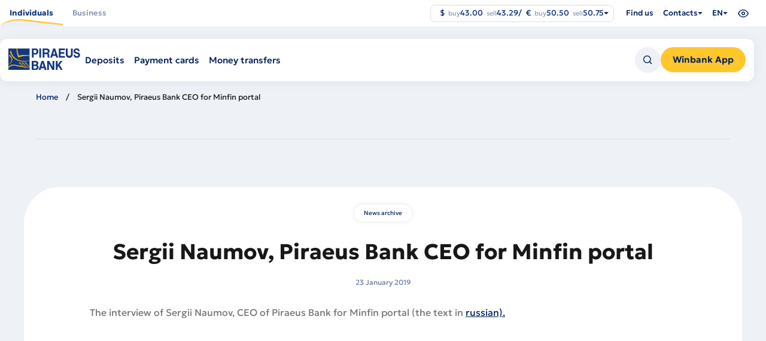

--- FILE ---
content_type: text/html; charset=UTF-8
request_url: https://piraeusbank.ua/en/press-center/archive/1704
body_size: 146923
content:

<!DOCTYPE html>
<html lang="en" dir="ltr" prefix="content: http://purl.org/rss/1.0/modules/content/  dc: http://purl.org/dc/terms/  foaf: http://xmlns.com/foaf/0.1/  og: http://ogp.me/ns#  rdfs: http://www.w3.org/2000/01/rdf-schema#  schema: http://schema.org/  sioc: http://rdfs.org/sioc/ns#  sioct: http://rdfs.org/sioc/types#  skos: http://www.w3.org/2004/02/skos/core#  xsd: http://www.w3.org/2001/XMLSchema# " class="no-js">
  <head>
    <meta charset="utf-8" />
<script>(function(w,d,s,l,i){w[l]=w[l]||[];w[l].push({'gtm.start':
new Date().getTime(),event:'gtm.js'});var f=d.getElementsByTagName(s)[0],
j=d.createElement(s),dl=l!='dataLayer'?'&amp;l='+l:'';j.async=true;j.src=
'https://www.googletagmanager.com/gtm.js?id='+i+dl;f.parentNode.insertBefore(j,f);
})(window,document,'script','dataLayer','GTM-5JSDNK9');
</script>
<link rel="canonical" href="https://piraeusbank.ua/en/press-center/archive/1704" />
<meta name="description" content="Sergii Naumov, Piraeus Bank CEO for Minfin portal ✅ Прозорість та відкритість ✅ Своєчасне інформування про свою діяльність ✅ Дізнайся детальніше про останні новини банку на сайті Piraeus Bank ✅" />
<meta name="google-site-verification" content="gZTr9kcICIRW8vPQ06J_c4gCgiYut7-Nfn46ZBkYRBk" />
<meta name="Generator" content="Drupal 9 (https://www.drupal.org)" />
<meta name="MobileOptimized" content="width" />
<meta name="HandheldFriendly" content="true" />
<meta name="viewport" content="width=device-width, initial-scale=1.0" />
<script type="application/ld+json">{
    "@context": "https://schema.org",
    "@graph": [
        {
            "breadcrumb": {
                "@type": "BreadcrumbList",
                "itemListElement": [
                    {
                        "@type": "ListItem",
                        "position": 1,
                        "name": "Home",
                        "item": "https://piraeusbank.ua/en"
                    }
                ]
            }
        }
    ]
}</script>
<link rel="icon" href="/themes/custom/piraeus/favicon.ico" type="image/vnd.microsoft.icon" />
<link rel="alternate" hreflang="en" href="https://piraeusbank.ua/en/press-center/archive/1704" />
<link rel="alternate" hreflang="uk" href="https://piraeusbank.ua/ua/press-center/archive/1704" />
<link rel="alternate" hreflang="ru" href="https://piraeusbank.ua/ru/press-center/archive/1704" />


    <title>Sergii Naumov, Piraeus Bank CEO for Minfin portal - Piraeus Bank в Україні</title>
    <link rel="stylesheet" media="all" href="/sites/default/files/css/optimized/css_k0JAibD3ZCwTt24LYbnbS5BzPCdFlPO7VcjrGu4KVaQ.BZep5XMuMiE5OtMzoV_AYDEGdnxQbSEmhvLQBsUCHKo.css?t94yo1" />
<link rel="stylesheet" media="all" href="/sites/default/files/css/optimized/css_yhEe2kY1QMIEbzO7NJ-hWQzMcMdPprtZ2Mkm_Hfg-pg.yYtBV6eRX9xvFkCKHXU7YsCcnLW3PREnn3KhFnfm2wo.css?t94yo1" />
<link rel="stylesheet" media="all" href="/sites/default/files/css/optimized/css_PwuFbWcp4hneFLLsQJ6rldRAtwMWYQOx-Ke7UsY30LI.XrOMKTW8-ozWMiEbJUwuEgtrxzmqJzRKuu8H1481LL4.css?t94yo1" />
<link rel="stylesheet" media="all" href="/sites/default/files/css/optimized/css_IdyaKDUhwh18SXW_-pVSzy-gErqgntz20y51CuFE1Yg.bzOagWV8y6zj0stkETFUDlYxkEyBoxYDOvVjPN2jQb0.css?t94yo1" />
<link rel="stylesheet" media="all" href="/sites/default/files/css/optimized/css_el-Wcqt4lri-ntglA04M2hmxjJG3wl6Wf7KoZF5AVNk.pNuQQDUIsz2_ipNwLMhPw72zOq-ul06ECQV3VjxvhXM.css?t94yo1" />
<link rel="stylesheet" media="all" href="/sites/default/files/css/optimized/css_xcV1VbAOaq_lTLgSuP5q6fpDB9lgw6_ubXm7g_TqGww.nig4O08pe8sFvebWkz0BPwTaAMEkiIphZPNjuhQeJv4.css?t94yo1" />
<link rel="stylesheet" media="all" href="/sites/default/files/css/optimized/css_8_iZM3tVCJgrOIixipC2yzkLO7WA5H5L-Z5lkjPcst0.FDTndBdctIZP2bJW86rpj-V4OYYvgZt0q9ZrBU01DaI.css?t94yo1" />
<link rel="stylesheet" media="all" href="/sites/default/files/css/optimized/css_NlYuldsbnaLXcf3dKOyimQrINDr_ub0SmbMMEd79TSQ.2-ylGJd7C7mo3wUYharKv9IpoMPpI6UE6FYC7hWyxSE.css?t94yo1" />
<link rel="stylesheet" media="all" href="/sites/default/files/css/optimized/css_2tv6NKd6VcR1N5ldQj4rs1J-vWrmZJAHL2t1_wtWdnc.KjBY5YEWNgLL9FgJGnfPIWXXpysrjNcyTWUDJQNK79w.css?t94yo1" />
<link rel="stylesheet" media="all" href="/sites/default/files/css/optimized/css_hnNz6IEhVN5_Of7XB76_NjHZmrmv1ZKZxqG2iC0qBgU.v-s-5MJ6b2L1_3I6y3gJnuUMCrW-o78rI2eCsebQWYw.css?t94yo1" />
<link rel="stylesheet" media="all" href="/sites/default/files/css/optimized/css_SxLAHwP370XBgXUS2Z62BuUN3Co-7x1Xcq1Yl0eCpZc.-sYNRCGVoH7ZZbtj7maaVVwG2NvBCBli6Kucsku6TG4.css?t94yo1" />
<link rel="stylesheet" media="all" href="/sites/default/files/css/optimized/css_gI82JN7fIF-SGN50PytbEmxnJWEAQxvtbUTFwMI-s0M.l-u3yyJQ-rLg8cWd8rzVDufhH_xSo_tSat_rWg2eYbQ.css?t94yo1" />
<link rel="stylesheet" media="all" href="/sites/default/files/css/optimized/css_dUCv1epc8sqnL7z6gQpbGkGEuBUi3xCV8oJMDzYJbiU.Jkd-4J3KvpU7EuHuuODm-tsInzUsM9V4Z_ZXPi2uaE4.css?t94yo1" />
<link rel="stylesheet" media="all" href="/sites/default/files/css/optimized/css_Jh9H9K9-BJuuoTSVW_nQAGScCSCEvc18d2M8RZl-7gw.zoUxXSC4cLj1ZwPltQhijZ2FspsDofnNcZL_yozky1U.css?t94yo1" />
<link rel="stylesheet" media="all" href="/sites/default/files/css/optimized/css_FwDU3h2OfEDALY-gMvi0omrPyWfxcOyIQ2svT7Hyzxc.xf9tVibSjI4XistFAStzdVadrBzUAVjYBOYlzvIIfGs.css?t94yo1" />
<link rel="stylesheet" media="all" href="/sites/default/files/css/optimized/css_M_0qFAIRstYTrNLFLKdq90tmSs-HI22nuKcKoGYWres.6hWfhUkzLTye87aAafHQLJneu6OzPbkMly9KH3a4X4M.css?t94yo1" />
<link rel="stylesheet" media="all" href="/sites/default/files/css/optimized/css_55HfDL_0KdLcPWXl8PtxRl0jwaj5S_5E1xUa_ZYP5B8.YhWztovnPEFLsv66jP8fULe7_VsM6-jXbiLxeSqRBPI.css?t94yo1" />
<link rel="stylesheet" media="all" href="/sites/default/files/css/optimized/css_uRaklTL9qw9LkAwudtpTItWV3KiJP8QHWtGM6P7CNk4.SuLkFo61uaGUlblw1cI2qJ0_5hW7fNTq_GVI5p763_A.css?t94yo1" />
<link rel="stylesheet" media="all" href="/sites/default/files/css/optimized/css_bVow4uEk4HTxJlij7iBDGWb2uzTpNXMPgpIeHq8jiPw.43K3WRCvYq9fMZNlFXa5Igvfxc1GzI3h0lYzQk5plHM.css?t94yo1" />
<link rel="stylesheet" media="all" href="/sites/default/files/css/optimized/css_wKgy1R3NftrbXNqjrGCnKPG2MuBS6VO7bNbGOiDkrg0._ketUqfnQWYL9wxUNP2hjKHNtM52IcvbjWSLMpCOs3M.css?t94yo1" />
<link rel="stylesheet" media="all" href="/sites/default/files/css/optimized/css_rBIqZVBIuePlh5HcHJagk0J6UraUAUbgK2dWoQXZhoA.OXFAYS73dncnklKYNiKDKyo-eM1LeQclBNowkCTP8UA.css?t94yo1" />
<link rel="stylesheet" media="all" href="/sites/default/files/css/optimized/css_i0JCJIw_hNFirk25N3COBh3WqFTF0ZCxXh5hJxJtPzo._YoD9t8Rzy4nxZ_2fMSglYgQqReshS8hqMjmxdssDII.css?t94yo1" />
<link rel="stylesheet" media="all" href="/sites/default/files/css/optimized/css_Q1K6lLtK2Nwq-2R8XTxmH58HqZFaow1BJLWTIYtxn7Y.k22zANKe5yY2WOTOJ-9Fj3RoX7duugpH6IdvPEpE7r4.css?t94yo1" />
<link rel="stylesheet" media="all" href="/sites/default/files/css/optimized/css_cNsTyM7C3t4TCUEg0VA4PXzn0H6dE6W18zFbGRnQ-f4.vTpbqXfE_mi1ahgUvwKf79A6SpxxRbpiau-iBRLOr1w.css?t94yo1" />
<link rel="stylesheet" media="all" href="/sites/default/files/css/optimized/css_CBqy8DMdqdIgL5smEe0nXdZjoPEd2JboOy2R6U8-hFs.-sUSv-jGZRIQlkpYWpgozg-ZxoPxxWQc9a-aPgP3QTE.css?t94yo1" />
<link rel="stylesheet" media="all" href="/themes/custom/piraeus/backoffice/css/drupal_admin.css?t94yo1" />
<link rel="stylesheet" media="all" href="/themes/custom/piraeus/html/public/assets/css/app.css?t94yo1" />
<link rel="stylesheet" media="all" href="/themes/custom/piraeus/html/public/assets/css/select2.min.css?t94yo1" />
<link rel="stylesheet" media="all" href="/sites/default/files/css/optimized/css__bho2B3wcqv1KxA6PF89Vchfhlcup6xthhL5g6Nr8mA.ZylvsdL7i2KtRzpm-NXD5o7AAeUcrW2SQOxBfK2poI8.css?t94yo1" />
<link rel="stylesheet" media="all" href="/sites/default/files/css/optimized/css_pU0Gutxb3_AkRm1jpb4J2yHFADrn1GC4X6-BiCbp8OU.i7KKhvXzMEm1V9MQCwgp15hRdhoubY9SLIPlhVRx4pM.css?t94yo1" />
<link rel="stylesheet" media="all" href="/sites/default/files/css/optimized/css_DUNrTLPzq3V3CGWuRz5H3hqwBAI0KXHF2HTcoQz3rc4.EU9nQrvS_8PFX74q0kxSXbjZhSMR1BOe5hSbuaW9Gpg.css?t94yo1" />
<link rel="stylesheet" media="all" href="/sites/default/files/css/optimized/css_YgAHkBJi9Ni-9F7uzPGNgev_md-vkMtl6mCLeP2RGQo.zKx5DZ-c3HgrcuaWC7We0EXQ2eJHWAhK9Dop_Sdlg78.css?t94yo1" />
<link rel="stylesheet" media="all" href="/sites/default/files/css/optimized/css_uAyU8TXfNv4LwU1hWzuVwVsjR1f9QybnN7Z-VbdCWFs.Zr81B2ZytDKWpWLy9gDtFj0fM4wBEI9M8QrcMd0El44.css?t94yo1" />
<link rel="stylesheet" media="all" href="/sites/default/files/css/optimized/css_G0aO7IKLmcwiWC76a0VtNjBbUKBBh45lGO1caWIwU34.rA9NBZxBr020crJhW6tPJTFcNeldk1liuYmj5Yr_Ry8.css?t94yo1" />
<link rel="stylesheet" media="all" href="/sites/default/files/css/optimized/css_ucxQFlXS0b0PBDka9bgwb5tJEo_xfijNcIa6_02DMWs.9cSXM4r9gbOXQsVdAoZYlcLjQcG49g6VBIryYcflb3Y.css?t94yo1" />
<link rel="stylesheet" media="all" href="/sites/default/files/css/optimized/css_jHT2a4ztivwTBQu-edcn4JXhTC1kfypKQ2EnmZiNbrw.hwPAH2sBZ3r2rHEXGorpMFNp7A1QO1JcblaPgvbqaAU.css?t94yo1" />
<link rel="stylesheet" media="all" href="/sites/default/files/css/optimized/css_2ZIQEH23X5MiYNnG0xXxF4-mLNnDM1COX_Q2nrLEUNA.ekxNFKtTPvOgSm40R6KLfie48lfFm4IzMis_DPQwFU8.css?t94yo1" />
<link rel="stylesheet" media="all" href="/sites/default/files/css/optimized/css_Lv1bP8JXpB3pSNozo4jmOwtgOWK1g_Pvv99cLDR_lLI.crJNy7RF-1HcAVDjhbQ0rCueHXGOWqxFKv-y49GyvVo.css?t94yo1" />
<link rel="stylesheet" media="all" href="/sites/default/files/css/optimized/css_w6uBS_e4lgzCuQI9WJcAU1zogOA0zSwJuUJPu8ixmEI.qDX8T0qFMfEm5MdAirTZSp0SAN2UWXq5fcWeqHGAwlA.css?t94yo1" />
<link rel="stylesheet" media="all" href="/sites/default/files/css/optimized/css_1acd1r1BtUbNq-JXtBWBLQjspJ1JdhsJIk5JPUl3KJU.QxKnOiyiOSqg-28PZmhj22GSiFMMrzm-3xjeH5wIwcc.css?t94yo1" />
<link rel="stylesheet" media="all" href="/sites/default/files/css/optimized/css_8XsAjk7vy0pqYnSiHRIOx83hhcme5PTysdWeEKhvXMc.HTxAEIwKqzwxoOqmszY27SWd4W2HWucdXnL5P7eQvEo.css?t94yo1" />
<link rel="stylesheet" media="all" href="/sites/default/files/css/optimized/css_OHf71oeIOrre6SR138MouAIETLdJCAkllYsqURtmm0A.rKZBo0Bih82xwVU5IPkT6zdwT8iMUmqqoyq4EtbDIks.css?t94yo1" />
<link rel="stylesheet" media="all" href="/sites/default/files/css/optimized/css_VAR_3WVo2y_cPblOAShdArfPjLoXFETEpXDNoqZrOAI.s2P5REcFqIEkk7I-WhrGqfDqhyZJ64-xsNUjxKU3EBk.css?t94yo1" />
<link rel="stylesheet" media="all" href="/sites/default/files/css/optimized/css_wCWV-1NThDs5c7UFjqb-yORX0g5eUrJTJOFQw4SpzKk.rWBy2Mv3079AfTwLUu_nebBMplJEf0NNAo2IZiV_YYk.css?t94yo1" />
<link rel="stylesheet" media="all" href="/sites/default/files/css/optimized/css_8lKoROJ6Zu-Ki-T_vXUG-vt_fs5ttWI6GG5SZsUQ9fA.mMGqwwIbj_6brH0vsXjAoLC2EtFT3h90nzk3b2-nynU.css?t94yo1" />
<link rel="stylesheet" media="all" href="/sites/default/files/css/optimized/css_UH9Z3L5qClRdM0x1B7Sasv3k-ZXXUOwMNo2eyMliSqA.R4jWwvGCdaAeZvEhQU3Jf7aT6FGIAzcfSJZNjPaXthE.css?t94yo1" />
<link rel="stylesheet" media="all" href="/sites/default/files/css/optimized/css_reN1Rf9p6knCpaEWoTA2UV7CylUfuliY_aLstcUPrjE.BrcyrGH7ytTHmt_2jiGQE5WojPkfXaPFQxh3xg-EXBc.css?t94yo1" />
<link rel="stylesheet" media="all" href="/sites/default/files/css/optimized/css_J0nq0fKbdRqUnBfru6HIC8wYujuHkypo5e2sToPfR2U.1yURV9JjhSsLwhnOywvL5g3nR_9mb6xkq7yKlLlhYhM.css?t94yo1" />
<link rel="stylesheet" media="all" href="/sites/default/files/css/optimized/css_Q3N0Lh1-hvi9xKay1FaX-JtuTHHzRYWKcsAF0CvHibo.AJ4sqpxNmlD0v7TS2kSqnSURAZ0dWLQFgt3tFm6p5xY.css?t94yo1" />
<link rel="stylesheet" media="all" href="/sites/default/files/css/optimized/css_ge77twVlK6eLqiAYlQJBlCuou5uhadLFsUQTdQa_ewc.5DpQ-V0SPsBr3mtbniBJrtc0b15s4pdItPb7Ao1ZWKU.css?t94yo1" />
<link rel="stylesheet" media="all" href="/sites/default/files/css/optimized/css__Jd5jGOK2GKkWJ39lq12bpzDKZcqQg7jBxXFi9MwHsU.YPnRw4F8EUdDw4sBIYbwCCnlomAtrsnad8ALel9IGLE.css?t94yo1" />
<link rel="stylesheet" media="all" href="/sites/default/files/css/optimized/css_J6dLcwxLPT2uFEuf2TVbXMPFtkZKGxtZV5vaIL-CqGU.4FndL7v1wCCuugmvpDNtBlPHTcPBYfLOSUgkhiFk3pY.css?t94yo1" />
<link rel="stylesheet" media="all" href="/sites/default/files/css/optimized/css_Whjr_G34vQrSoJsSvC_zXgge2_ErDvYAZCgvEoaNNlQ.VVxqGOr6V3uFb1F3e5HgRitj-9jqBJyqGkha5F31R8A.css?t94yo1" />

    
   <!-- Hotjar Tracking Code for Site 5035988 (name missing) -->
<script>
  (function(h,o,t,j,a,r){
    h.hj=h.hj||function(){(h.hj.q=h.hj.q||[]).push(arguments)};
    h._hjSettings={hjid:5035988,hjsv:6};
    a=o.getElementsByTagName('head')[0];
    r=o.createElement('script');r.async=1;
    r.src=t+h._hjSettings.hjid+j+h._hjSettings.hjsv;
    a.appendChild(r);
  })(window,document,'https://static.hotjar.com/c/hotjar-','.js?sv=');
</script>
  </head>
  <body class="node-1919 path-node page-node-type-news" class="overflow">
    <div class="skiplinks">
      <a href="#main" class="skiplinks__link visually-hidden focusable">Skip to main content</a>
    </div>
    <noscript><iframe src="https://www.googletagmanager.com/ns.html?id=GTM-5JSDNK9" height="0" width="0" style="display:none;visibility:hidden;"></iframe>
</noscript>
      
  <noscript>
    <style>
        .preloader {
          display: none !important;
        }
        .container__item:nth-child(odd) {
          background-color: #EEF1F6;
        }
        .container__wrapper {
            overflow: hidden;
        }
        .banner-image-wrapper img {
          opacity: 1 !important;
          transform: scale(1) translateY(0) !important;
        }
        .banner-image-background {
            top: -450px !important;
        }
        .banner-image-background img {
            transform: scale(1) translateY(0) !important;
            opacity: 1 !important;
        }
        .info-wrapper {
            transform: translateY(0px) !important;
            opacity: 1 !important;
        }
        .header-burger {
            position: relative;
            top: 40px;
            visibility: visible;
            opacity: 1;
            max-height: auto !important;
            overflow: auto;
        }
        .burger-container {
            transform: translateX(0%) !important;
        }
    </style>
</noscript>

    <div class="header-spacer"></div>
  <header id="header" class="header important-menu-visible header__fixed" data-containers="1">
    <div class="header__main">
      <div class="header__container header__top">
          <ul class="header__main-menu">
      <li class="header__select">
      <div data-placement="bottom-start" class="js-header-select">
        <button
          class="selected no-arrow lg "
          data-tab="/en/individuals"
          aria-haspopup="true"
          aria-expanded="false"
        >
          <span>
            Individuals
          </span>
        </button>

                  <div class="select__dropdown select__dropdown--wide" role="menu">
            <div class="select__row">
                              <ul class="select__column">
                                      <li role="menuitem" class="select__item">
                      <h2>
                                                  <a href="/en/individuals/deposits">
                              <img src="/sites/default/files/2024-12/header-icon-1_0.png" width="40" height="40" alt="Депозити" loading="lazy" typeof="foaf:Image" />


                            Deposits
                          </a>
                                              </h2>
                    </li>

                                          <li role="menuitem" class="select__item">
                        <a href="/en/individuals/deposits/deposit/european">
                          European

                                                  </a>
                      </li>
                                          <li role="menuitem" class="select__item">
                        <a href="/en/individuals/deposits/lehkyy-z-popovnennyam">
                          Easy with replenishment

                                                  </a>
                      </li>
                                          <li role="menuitem" class="select__item">
                        <a href="/en/individuals/deposits/FX-deposit-solution">
                          FX Deposit

                                                  </a>
                      </li>
                                          <li role="menuitem" class="select__item">
                        <a href="/en/individuals/deposits/winbox">
                          Winbox

                                                      <span class="select__tag">
                              New
                            </span>
                                                  </a>
                      </li>
                                                      </ul>
                              <ul class="select__column">
                                      <li role="menuitem" class="select__item">
                      <h2>
                                                  <a href="/en/individuals/payment-cards">
                              <img src="/sites/default/files/2024-12/header-icon-2.png" width="40" height="40" alt="Картки" loading="lazy" typeof="foaf:Image" />


                            Payment cards
                          </a>
                                              </h2>
                    </li>

                                          <li role="menuitem" class="select__item">
                        <a href="/en/individuals/payment-cards/wincard-iz-keshbekom">
                          Wincard

                                                  </a>
                      </li>
                                          <li role="menuitem" class="select__item">
                        <a href="/en/individuals/payment-cards/wincard-valyutna">
                          Wincard in foreign currency

                                                  </a>
                      </li>
                                          <li role="menuitem" class="select__item">
                        <a href="/en/individuals/payment-cards/wincard-platinum">
                          Platinum Wincard

                                                  </a>
                      </li>
                                          <li role="menuitem" class="select__item">
                        <a href="/en/individuals/payment-cards/zarplatna">
                          Salary

                                                  </a>
                      </li>
                                          <li role="menuitem" class="select__item">
                        <a href="/en/individuals/payment-cards/sotsialna">
                          Social

                                                  </a>
                      </li>
                                                      </ul>
                              <ul class="select__column">
                                      <li role="menuitem" class="select__item">
                      <h2>
                                                  <a href="/en/individuals/money-transfer">
                              <img src="/sites/default/files/2024-12/header-icon-3.png" width="40" height="40" alt="Перекази" loading="lazy" typeof="foaf:Image" />


                            Money transfers
                          </a>
                                              </h2>
                    </li>

                                          <li role="menuitem" class="select__item">
                        <a href="/en/individuals/money-transfer/bankivskyy-perekaz">
                          Bank transfers

                                                  </a>
                      </li>
                                          <li role="menuitem" class="select__item">
                        <a href="/en/individuals/money-transfer/hroshovi-perekazy-moneygram">
                          MoneyGram

                                                  </a>
                      </li>
                                          <li role="menuitem" class="select__item">
                        <a href="/en/individuals/money-transfer/perekaz-hotivky-na-kartku-monego">
                          MoneyGo

                                                  </a>
                      </li>
                                                      </ul>
                              <ul class="select__column">
                                      <li role="menuitem" class="select__item">
                      <h2>
                                                  <span>
                              <img src="/sites/default/files/2024-12/header-icon-4.png" width="40" height="40" alt="Послуги" loading="lazy" typeof="foaf:Image" />


                            Services
                          </span>
                                              </h2>
                    </li>

                                          <li role="menuitem" class="select__item">
                        <a href="/en/individuals/individual-safes">
                          Individual deposit boxes

                                                  </a>
                      </li>
                                          <li role="menuitem" class="select__item">
                        <a href="/en/home/apple-pay">
                          Apple Pay

                                                  </a>
                      </li>
                                                      </ul>
                          </div>
          </div>
              </div>
    </li>
      <li class="header__select">
      <div data-placement="bottom-start" class="js-header-select">
        <button
          class="selected no-arrow  "
          data-tab="/en/corporative"
          aria-haspopup="true"
          aria-expanded="false"
        >
          <span>
            Business
          </span>
        </button>

                  <div class="select__dropdown select__dropdown--wide" role="menu">
            <div class="select__row">
                              <ul class="select__column">
                                      <li role="menuitem" class="select__item">
                      <h2>
                                                  <a href="/en/corporative/credits">
                              <img src="/sites/default/files/2024-12/header-icon-5.png" width="40" height="40" alt="Кредити" loading="lazy" typeof="foaf:Image" />


                            Loans
                          </a>
                                              </h2>
                    </li>

                                          <li role="menuitem" class="select__item">
                        <a href="/en/node/623">
                          Credit line

                                                  </a>
                      </li>
                                          <li role="menuitem" class="select__item">
                        <a href="/en/corporative/credits/overdraft-bezzastavnyy">
                          Overdraft

                                                  </a>
                      </li>
                                          <li role="menuitem" class="select__item">
                        <a href="/en/corporative/credits/kredyt-pid-zastavu-depozytu">
                          Secured loan

                                                  </a>
                      </li>
                                          <li role="menuitem" class="select__item">
                        <a href="/en/corporative/credits/finansova-pidtrymka-ahrarnoho-biznesu">
                          Agriculture

                                                  </a>
                      </li>
                                          <li role="menuitem" class="select__item">
                        <a href="/en/corporative/credits/dostupni-kredyty-5-7-9">
                          5-7-9%

                                                  </a>
                      </li>
                                          <li role="menuitem" class="select__item">
                        <a href="/en/home/grant-efse">
                          Grant EFSE

                                                  </a>
                      </li>
                                                      </ul>
                              <ul class="select__column">
                                      <li role="menuitem" class="select__item">
                      <h2>
                                                  <a href="/en/corporative/bank-documentary">
                              <img src="/sites/default/files/2024-12/header-icon-7.png" width="40" height="40" alt="Документарні операції" loading="lazy" typeof="foaf:Image" />


                            Documentary operations
                          </a>
                                              </h2>
                    </li>

                                          <li role="menuitem" class="select__item">
                        <a href="/en/corporative/bank-documentary/avalization-bills">
                          Avalizing of bills of exchange

                                                  </a>
                      </li>
                                          <li role="menuitem" class="select__item">
                        <a href="/en/corporative/bank-documentary/bank-guarantees">
                          Bank guarantees

                                                  </a>
                      </li>
                                          <li role="menuitem" class="select__item">
                        <a href="/en/corporative/bank-documentary/inkasso">
                          Documentary collection

                                                  </a>
                      </li>
                                          <li role="menuitem" class="select__item">
                        <a href="/en/corporative/bank-documentary/creditions">
                          Letters of credit

                                                  </a>
                      </li>
                                                      </ul>
                              <ul class="select__column">
                                                            <li role="menuitem" class="select__item">
                        <h2>
                          <a href="/en/corporative/become-client-le">
                              <img src="/sites/default/files/2025-04/Hand%20Stars.png" width="40" height="40" alt="Hands stars" loading="lazy" typeof="foaf:Image" />


                            Become client
                          </a>
                        </h2>
                      </li>
                                          <li role="menuitem" class="select__item">
                        <h2>
                          <a href="/en/corporative/salary-project">
                              <img src="/sites/default/files/2024-12/header-icon-9.png" width="40" height="40" alt="Зарплатні проєкти" loading="lazy" typeof="foaf:Image" />


                            Salary projects
                          </a>
                        </h2>
                      </li>
                                          <li role="menuitem" class="select__item">
                        <h2>
                          <a href="/en/corporative/business-operations-interbank-market">
                              <img src="/sites/default/files/2024-12/header-icon-10.png" width="40" height="40" alt="Forex" loading="lazy" typeof="foaf:Image" />


                            Forex
                          </a>
                        </h2>
                      </li>
                                          <li role="menuitem" class="select__item">
                        <h2>
                          <a href="/en/corporative/online-banking">
                              <img src="/sites/default/files/2024-12/header-icon-11.png" width="40" height="40" alt="Piraeus Online Business" loading="lazy" typeof="foaf:Image" />


                            Piraeus Online Business
                          </a>
                        </h2>
                      </li>
                                          <li role="menuitem" class="select__item">
                        <h2>
                          <a href="/en/corporative/depository-activity">
                              <img src="/sites/default/files/2024-12/header-icon-12.png" width="40" height="40" alt="Ринки капіталу" loading="lazy" typeof="foaf:Image" />


                            Capital markets
                          </a>
                        </h2>
                      </li>
                                                      </ul>
                              <ul class="select__column">
                                      <li role="menuitem" class="select__item">
                      <h2>
                                                  <a href="/en/corporative/deposits-business">
                              <img src="/sites/default/files/2024-12/header-icon-6.png" width="40" height="40" alt="Депозити" loading="lazy" typeof="foaf:Image" />


                            Savings
                          </a>
                                              </h2>
                    </li>

                                          <li role="menuitem" class="select__item">
                        <a href="/en/corporative/deposits-business/oshchadnyy-rakhunok-biznes">
                          Savings account

                                                  </a>
                      </li>
                                          <li role="menuitem" class="select__item">
                        <a href="/en/corporative/deposits-business/depozyt-standartnyy">
                          Standard

                                                  </a>
                      </li>
                                          <li role="menuitem" class="select__item">
                        <a href="/en/corporative/deposits-business/depozyt-kaznacheyskyy">
                          Treasury

                                                  </a>
                      </li>
                                          <li role="menuitem" class="select__item">
                        <a href="/en/corporative/deposit/over-light-deposit">
                          Over-light

                                                  </a>
                      </li>
                                                      </ul>
                              <ul class="select__column">
                                      <li role="menuitem" class="select__item">
                      <h2>
                                                  <a href="/en/corporative/sme-current-account">
                              <img src="/sites/default/files/2024-12/header-icon-8.png" width="40" height="40" alt="Тарифні пакети та РКО" loading="lazy" typeof="foaf:Image" />


                            Tariff packages and accounts
                          </a>
                                              </h2>
                    </li>

                                          <li role="menuitem" class="select__item">
                        <a href="/en/corporative/sme-current-account">
                          International

                                                  </a>
                      </li>
                                          <li role="menuitem" class="select__item">
                        <a href="/en/corporative/sme-current-account">
                          Profi

                                                  </a>
                      </li>
                                          <li role="menuitem" class="select__item">
                        <a href="/en/corporative/sme-current-account">
                          Smart

                                                  </a>
                      </li>
                                          <li role="menuitem" class="select__item">
                        <a href="/en/corporative/sme-current-account">
                          For non-residents

                                                  </a>
                      </li>
                                          <li role="menuitem" class="select__item">
                        <a href="/en/individuals/payment-cards/Smart-IT">
                          Smart IT &amp; Smart IT Pro

                                                  </a>
                      </li>
                                          <li role="menuitem" class="select__item">
                        <a href="/en/individuals/payment-cards/biznes">
                          Corporate cards

                                                  </a>
                      </li>
                                                      </ul>
                          </div>
          </div>
              </div>
    </li>
  </ul>

<div class="header-bottom nav-down">
  <div class="header__container">
    <div class="header-bottom__wr">
      <div class="header-bottom__left">
                  <div class="logo__wr">
            <a href="https://piraeusbank.ua/en">
              <img class="logo" width="120" height="36" src="/themes/custom/piraeus/html/src/assets/images/logo.svg" alt="Home" />
            </a>
          </div>
        
        <div class="header-bottom__sub-wr mobile-hidden">
                      <div hidden data-submenu="/en/individuals" class="header-bottom__sub mobile-hidden item">
                                                                                                          <div class="header__select">
                        <div data-placement="bottom-start" class="js-header-select">
                                                      <a
                              href="/en/individuals/deposits"
                              class="selected no-arrow"
                              aria-haspopup="true"
                              aria-expanded="false"
                            >
                              <span>Deposits</span>
                            </a>
                                                                                <div class="select__dropdown" role="menu">
                              <ul class="select__column">
                                                                  <li class="select__item" role="menuitem">
                                    <a href="/en/individuals/deposits/deposit/european">
                                      European
                                                                          </a>
                                  </li>
                                                                  <li class="select__item" role="menuitem">
                                    <a href="/en/individuals/deposits/lehkyy-z-popovnennyam">
                                      Easy with replenishment
                                                                          </a>
                                  </li>
                                                                  <li class="select__item" role="menuitem">
                                    <a href="/en/individuals/deposits/FX-deposit-solution">
                                      FX Deposit
                                                                          </a>
                                  </li>
                                                                  <li class="select__item" role="menuitem">
                                    <a href="/en/individuals/deposits/winbox">
                                      Winbox
                                                                              <span class="select__tag">
                                          New
                                        </span>
                                                                          </a>
                                  </li>
                                                              </ul>
                            </div>
                                                  </div>
                      </div>
                                                                                                                  <div class="header__select">
                        <div data-placement="bottom-start" class="js-header-select">
                                                      <a
                              href="/en/individuals/payment-cards"
                              class="selected no-arrow"
                              aria-haspopup="true"
                              aria-expanded="false"
                            >
                              <span>Payment cards</span>
                            </a>
                                                                                <div class="select__dropdown" role="menu">
                              <ul class="select__column">
                                                                  <li class="select__item" role="menuitem">
                                    <a href="/en/individuals/payment-cards/wincard-iz-keshbekom">
                                      Wincard
                                                                          </a>
                                  </li>
                                                                  <li class="select__item" role="menuitem">
                                    <a href="/en/individuals/payment-cards/wincard-valyutna">
                                      Wincard in foreign currency
                                                                          </a>
                                  </li>
                                                                  <li class="select__item" role="menuitem">
                                    <a href="/en/individuals/payment-cards/wincard-platinum">
                                      Platinum Wincard
                                                                          </a>
                                  </li>
                                                                  <li class="select__item" role="menuitem">
                                    <a href="/en/individuals/payment-cards/zarplatna">
                                      Salary
                                                                          </a>
                                  </li>
                                                                  <li class="select__item" role="menuitem">
                                    <a href="/en/individuals/payment-cards/sotsialna">
                                      Social
                                                                          </a>
                                  </li>
                                                              </ul>
                            </div>
                                                  </div>
                      </div>
                                                                                                                  <div class="header__select">
                        <div data-placement="bottom-start" class="js-header-select">
                                                      <a
                              href="/en/individuals/money-transfer"
                              class="selected no-arrow"
                              aria-haspopup="true"
                              aria-expanded="false"
                            >
                              <span>Money transfers</span>
                            </a>
                                                                                <div class="select__dropdown" role="menu">
                              <ul class="select__column">
                                                                  <li class="select__item" role="menuitem">
                                    <a href="/en/individuals/money-transfer/bankivskyy-perekaz">
                                      Bank transfers
                                                                          </a>
                                  </li>
                                                                  <li class="select__item" role="menuitem">
                                    <a href="/en/individuals/money-transfer/hroshovi-perekazy-moneygram">
                                      MoneyGram
                                                                          </a>
                                  </li>
                                                                  <li class="select__item" role="menuitem">
                                    <a href="/en/individuals/money-transfer/perekaz-hotivky-na-kartku-monego">
                                      MoneyGo
                                                                          </a>
                                  </li>
                                                              </ul>
                            </div>
                                                  </div>
                      </div>
                                                                                                                                                        </div>
                      <div hidden data-submenu="/en/corporative" class="header-bottom__sub mobile-hidden item">
                                                                                                          <div class="header__select">
                        <div data-placement="bottom-start" class="js-header-select">
                                                      <a
                              href="/en/corporative/credits"
                              class="selected no-arrow"
                              aria-haspopup="true"
                              aria-expanded="false"
                            >
                              <span>Loans</span>
                            </a>
                                                                                <div class="select__dropdown" role="menu">
                              <ul class="select__column">
                                                                  <li class="select__item" role="menuitem">
                                    <a href="/en/node/623">
                                      Credit line
                                                                          </a>
                                  </li>
                                                                  <li class="select__item" role="menuitem">
                                    <a href="/en/corporative/credits/overdraft-bezzastavnyy">
                                      Overdraft
                                                                          </a>
                                  </li>
                                                                  <li class="select__item" role="menuitem">
                                    <a href="/en/corporative/credits/kredyt-pid-zastavu-depozytu">
                                      Secured loan
                                                                          </a>
                                  </li>
                                                                  <li class="select__item" role="menuitem">
                                    <a href="/en/corporative/credits/finansova-pidtrymka-ahrarnoho-biznesu">
                                      Agriculture
                                                                          </a>
                                  </li>
                                                                  <li class="select__item" role="menuitem">
                                    <a href="/en/corporative/credits/dostupni-kredyty-5-7-9">
                                      5-7-9%
                                                                          </a>
                                  </li>
                                                                  <li class="select__item" role="menuitem">
                                    <a href="/en/home/grant-efse">
                                      Grant EFSE
                                                                          </a>
                                  </li>
                                                              </ul>
                            </div>
                                                  </div>
                      </div>
                                                                                                                                                                                          <div class="header__select">
                        <div data-placement="bottom-start" class="js-header-select">
                                                      <a
                              href="/en/corporative/deposits-business"
                              class="selected no-arrow"
                              aria-haspopup="true"
                              aria-expanded="false"
                            >
                              <span>Savings</span>
                            </a>
                                                                                <div class="select__dropdown" role="menu">
                              <ul class="select__column">
                                                                  <li class="select__item" role="menuitem">
                                    <a href="/en/corporative/deposits-business/oshchadnyy-rakhunok-biznes">
                                      Savings account
                                                                          </a>
                                  </li>
                                                                  <li class="select__item" role="menuitem">
                                    <a href="/en/corporative/deposits-business/depozyt-standartnyy">
                                      Standard
                                                                          </a>
                                  </li>
                                                                  <li class="select__item" role="menuitem">
                                    <a href="/en/corporative/deposits-business/depozyt-kaznacheyskyy">
                                      Treasury
                                                                          </a>
                                  </li>
                                                                  <li class="select__item" role="menuitem">
                                    <a href="/en/corporative/deposit/over-light-deposit">
                                      Over-light
                                                                          </a>
                                  </li>
                                                              </ul>
                            </div>
                                                  </div>
                      </div>
                                                                                                                  <div class="header__select">
                        <div data-placement="bottom-start" class="js-header-select">
                                                      <a
                              href="/en/corporative/sme-current-account"
                              class="selected no-arrow"
                              aria-haspopup="true"
                              aria-expanded="false"
                            >
                              <span>Tariff packages and accounts</span>
                            </a>
                                                                                <div class="select__dropdown" role="menu">
                              <ul class="select__column">
                                                                  <li class="select__item" role="menuitem">
                                    <a href="/en/corporative/sme-current-account">
                                      International
                                                                          </a>
                                  </li>
                                                                  <li class="select__item" role="menuitem">
                                    <a href="/en/corporative/sme-current-account">
                                      Profi
                                                                          </a>
                                  </li>
                                                                  <li class="select__item" role="menuitem">
                                    <a href="/en/corporative/sme-current-account">
                                      Smart
                                                                          </a>
                                  </li>
                                                                  <li class="select__item" role="menuitem">
                                    <a href="/en/corporative/sme-current-account">
                                      For non-residents
                                                                          </a>
                                  </li>
                                                                  <li class="select__item" role="menuitem">
                                    <a href="/en/individuals/payment-cards/Smart-IT">
                                      Smart IT &amp; Smart IT Pro
                                                                          </a>
                                  </li>
                                                                  <li class="select__item" role="menuitem">
                                    <a href="/en/individuals/payment-cards/biznes">
                                      Corporate cards
                                                                          </a>
                                  </li>
                                                              </ul>
                            </div>
                                                  </div>
                      </div>
                                                                                                                                                                                          <div class="header__select item">
                            <a data-placement="bottom-start" href="/en/corporative/become-client-le" class="selected no-arrow">
                              <span>Become client</span>
                            </a>
                          </div>
                                                                                                <div class="header__select item">
                            <a data-placement="bottom-start" href="/en/corporative/business-operations-interbank-market" class="selected no-arrow">
                              <span>Forex</span>
                            </a>
                          </div>
                                                                                                                                                                                            <div class="header__select item">
                            <a data-placement="bottom-start" href="/en/corporative/salary-project" class="selected no-arrow">
                              <span>Salary projects</span>
                            </a>
                          </div>
                                                                                                                              </div>
                  </div>
      </div>

      <div class="header-bottom__right">
        <div class="mobile-hidden">
          <form class="search-container" method="GET" action="/en/search-node">
  <input
    id="header-search-input"
    placeholder="Type what you are looking for and press Enter"
    type="text"
    class="search-box"
    name="title"
  />
  <label for="header-search-input">
    <svg class="search-icon" xmlns="http://www.w3.org/2000/svg" width="19" height="19" viewBox="0 0 19 19" fill="none">
      <path d="M13.25 13.25L16.25 16.25" stroke="#00205B" stroke-width="1.5" stroke-linecap="square" stroke-linejoin="round"/>
      <path d="M2.75 8.75C2.75 12.0637 5.43629 14.75 8.75 14.75C10.4098 14.75 11.9121 14.0761 12.9983 12.987C14.0808 11.9017 14.75 10.404 14.75 8.75C14.75 5.43629 12.0637 2.75 8.75 2.75C5.43629 2.75 2.75 5.43629 2.75 8.75Z" stroke="#00205B" stroke-width="1.5" stroke-linecap="round" stroke-linejoin="round"/>
    </svg>
    <span class="u-screen-reader-text">Type what you are looking for and press Enter</span>
  </label>
  <button type="reset" class="search-reset">
    <svg xmlns="http://www.w3.org/2000/svg" width="18" height="19" viewBox="0 0 18 19" fill="none">
      <path d="M13.169 4.33681L3.83653 13.6693C3.46837 14.0375 3.39286 14.5589 3.66786 14.8339C3.94287 15.1089 4.46426 15.0334 4.83242 14.6652L14.1649 5.3327C14.5331 4.96454 14.6086 4.44315 14.3336 4.16815C14.0586 3.89314 13.5372 3.96865 13.169 4.33681Z" fill="#00205B"/>
      <path d="M14.1651 13.6671L4.83262 4.33458C4.46447 3.96642 3.94299 3.891 3.66786 4.16612C3.39274 4.44124 3.46816 4.96272 3.83632 5.33088L13.1688 14.6634C13.537 15.0316 14.0585 15.107 14.3336 14.8319C14.6087 14.5567 14.5333 14.0353 14.1651 13.6671Z" fill="#00205B"/>
    </svg>
    <span class="u-screen-reader-text">Очистити поле пошуку</span>
  </button>
  <input tabindex="-1" type="submit" id="search-submit" />
</form>
        </div>
        <div hidden data-tab-active="/en/corporative" class="header-bottom__cta-wr">
          <div class="header__select header-bottom__cta">
            <div data-placement="bottom-center" class="js-header-select">
              <span class="selected">
                Internet Banking
              </span>
              <div class="select__dropdown" role="menu">
                <ul class="select__column">
                  <li class="select__item" role="menuitem">
                    <a target="_blank" href="https://winbank-business.piraeusbank.ua/sign-in">
                      Winbank Business
                      <span class="select__tag">
                        New
                      </span>
                    </a>
                  </li>
                  <li class="select__item" role="menuitem">
                    <a target="_blank" href="https://online.piraeusbank.ua/Login.action?localeName=en">
                      Business Online
                    </a>
                  </li>
                </ul>
              </div>
            </div>
          </div>
        </div>
        <div hidden data-tab-active="/en/individuals" class="header-bottom__cta-wr">
          <a href="https://piraeusbank.ua/ua/new.winbank" class="header-bottom__cta-link">
            Winbank App
          </a>
        </div>

        <div class="desktop-hidden">
          <div class="header-burger">
  <button id="burgerToggler" aria-expanded="false" aria-label="Toggle sub menu" class="header-burger__toggler">
    <svg class="header-burger__toggler-icon header-burger__toggler-icon--open" xmlns="http://www.w3.org/2000/svg" width="16" height="12" viewBox="0 0 16 12" fill="none">
      <path d="M1.125 1.625H14.875M1.125 6H14.875M1.125 10.375H8" stroke="#FFC72C" stroke-width="1.5" stroke-linecap="square" stroke-linejoin="round"/>
    </svg>
    <svg class="header-burger__toggler-icon header-burger__toggler-icon--close" xmlns="http://www.w3.org/2000/svg" width="20" height="20" viewBox="0 0 20 20" fill="none">
      <path d="M5 5L14.7227 14.7227" stroke="#FFC72C" stroke-width="1.5" stroke-linecap="square" stroke-linejoin="round"/>
      <path d="M14.7227 5L4.99994 14.7227" stroke="#FFC72C" stroke-width="1.5" stroke-linecap="square" stroke-linejoin="round"/>
    </svg>
  </button>

  <nav hidden id="burgerNav" class="header-burger-nav">
    <div id="burgerList" class="header-burger-nav__list-wr">
              <ul hidden class="header-burger-nav__list" data-submenu="/en/individuals">
                                  <li class="header-burger-nav__item header-burger-nav-item">
                              <a class="header-burger-nav-item__link" href="/en/individuals/deposits">
                  Deposits
                </a>
                                          <button data-expand aria-expanded="false" class="header-burger-nav-item__expand">
                <svg class="header-burger-nav-item__expand-icon" xmlns="http://www.w3.org/2000/svg" width="12" height="12" viewBox="0 0 12 12" fill="none">
                  <path d="M0 4L6.00002 9.98047L12 4H0Z" fill="#00205B"/>
                </svg>
              </button>
              <ul hidden class="header-burger-nav-item__list">
                                  <li>
                    <a href="/en/individuals/deposits/deposit/european">European</a>
                  </li>
                                  <li>
                    <a href="/en/individuals/deposits/lehkyy-z-popovnennyam">Easy with replenishment</a>
                  </li>
                                  <li>
                    <a href="/en/individuals/deposits/FX-deposit-solution">FX Deposit</a>
                  </li>
                                  <li>
                    <a href="/en/individuals/deposits/winbox">Winbox</a>
                  </li>
                              </ul>
                          </li>
                                              <li class="header-burger-nav__item header-burger-nav-item">
                              <a class="header-burger-nav-item__link" href="/en/individuals/payment-cards">
                  Payment cards
                </a>
                                          <button data-expand aria-expanded="false" class="header-burger-nav-item__expand">
                <svg class="header-burger-nav-item__expand-icon" xmlns="http://www.w3.org/2000/svg" width="12" height="12" viewBox="0 0 12 12" fill="none">
                  <path d="M0 4L6.00002 9.98047L12 4H0Z" fill="#00205B"/>
                </svg>
              </button>
              <ul hidden class="header-burger-nav-item__list">
                                  <li>
                    <a href="/en/individuals/payment-cards/wincard-iz-keshbekom">Wincard</a>
                  </li>
                                  <li>
                    <a href="/en/individuals/payment-cards/wincard-valyutna">Wincard in foreign currency</a>
                  </li>
                                  <li>
                    <a href="/en/individuals/payment-cards/wincard-platinum">Platinum Wincard</a>
                  </li>
                                  <li>
                    <a href="/en/individuals/payment-cards/zarplatna">Salary</a>
                  </li>
                                  <li>
                    <a href="/en/individuals/payment-cards/sotsialna">Social</a>
                  </li>
                              </ul>
                          </li>
                                              <li class="header-burger-nav__item header-burger-nav-item">
                              <a class="header-burger-nav-item__link" href="/en/individuals/money-transfer">
                  Money transfers
                </a>
                                          <button data-expand aria-expanded="false" class="header-burger-nav-item__expand">
                <svg class="header-burger-nav-item__expand-icon" xmlns="http://www.w3.org/2000/svg" width="12" height="12" viewBox="0 0 12 12" fill="none">
                  <path d="M0 4L6.00002 9.98047L12 4H0Z" fill="#00205B"/>
                </svg>
              </button>
              <ul hidden class="header-burger-nav-item__list">
                                  <li>
                    <a href="/en/individuals/money-transfer/bankivskyy-perekaz">Bank transfers</a>
                  </li>
                                  <li>
                    <a href="/en/individuals/money-transfer/hroshovi-perekazy-moneygram">MoneyGram</a>
                  </li>
                                  <li>
                    <a href="/en/individuals/money-transfer/perekaz-hotivky-na-kartku-monego">MoneyGo</a>
                  </li>
                              </ul>
                          </li>
                                              <li class="header-burger-nav__item header-burger-nav-item">
                              <span class="header-burger-nav-item__link">
                  Services
                </span>
                                          <button data-expand aria-expanded="false" class="header-burger-nav-item__expand">
                <svg class="header-burger-nav-item__expand-icon" xmlns="http://www.w3.org/2000/svg" width="12" height="12" viewBox="0 0 12 12" fill="none">
                  <path d="M0 4L6.00002 9.98047L12 4H0Z" fill="#00205B"/>
                </svg>
              </button>
              <ul hidden class="header-burger-nav-item__list">
                                  <li>
                    <a href="/en/individuals/individual-safes">Individual deposit boxes</a>
                  </li>
                                  <li>
                    <a href="/en/home/apple-pay">Apple Pay</a>
                  </li>
                              </ul>
                          </li>
                              </ul>
              <ul hidden class="header-burger-nav__list" data-submenu="/en/corporative">
                                  <li class="header-burger-nav__item header-burger-nav-item">
                              <a class="header-burger-nav-item__link" href="/en/corporative/credits">
                  Loans
                </a>
                                          <button data-expand aria-expanded="false" class="header-burger-nav-item__expand">
                <svg class="header-burger-nav-item__expand-icon" xmlns="http://www.w3.org/2000/svg" width="12" height="12" viewBox="0 0 12 12" fill="none">
                  <path d="M0 4L6.00002 9.98047L12 4H0Z" fill="#00205B"/>
                </svg>
              </button>
              <ul hidden class="header-burger-nav-item__list">
                                  <li>
                    <a href="/en/node/623">Credit line</a>
                  </li>
                                  <li>
                    <a href="/en/corporative/credits/overdraft-bezzastavnyy">Overdraft</a>
                  </li>
                                  <li>
                    <a href="/en/corporative/credits/kredyt-pid-zastavu-depozytu">Secured loan</a>
                  </li>
                                  <li>
                    <a href="/en/corporative/credits/finansova-pidtrymka-ahrarnoho-biznesu">Agriculture</a>
                  </li>
                                  <li>
                    <a href="/en/corporative/credits/dostupni-kredyty-5-7-9">5-7-9%</a>
                  </li>
                                  <li>
                    <a href="/en/home/grant-efse">Grant EFSE</a>
                  </li>
                              </ul>
                          </li>
                                              <li class="header-burger-nav__item header-burger-nav-item">
                              <a class="header-burger-nav-item__link" href="/en/corporative/bank-documentary">
                  Documentary operations
                </a>
                                          <button data-expand aria-expanded="false" class="header-burger-nav-item__expand">
                <svg class="header-burger-nav-item__expand-icon" xmlns="http://www.w3.org/2000/svg" width="12" height="12" viewBox="0 0 12 12" fill="none">
                  <path d="M0 4L6.00002 9.98047L12 4H0Z" fill="#00205B"/>
                </svg>
              </button>
              <ul hidden class="header-burger-nav-item__list">
                                  <li>
                    <a href="/en/corporative/bank-documentary/avalization-bills">Avalizing of bills of exchange</a>
                  </li>
                                  <li>
                    <a href="/en/corporative/bank-documentary/bank-guarantees">Bank guarantees</a>
                  </li>
                                  <li>
                    <a href="/en/corporative/bank-documentary/inkasso">Documentary collection</a>
                  </li>
                                  <li>
                    <a href="/en/corporative/bank-documentary/creditions">Letters of credit</a>
                  </li>
                              </ul>
                          </li>
                                                                <li class="header-burger-nav__item header-burger-nav-item">
                  <a class="header-burger-nav-item__link" href="/en/corporative/become-client-le">
                    Become client
                  </a>
                </li>
                              <li class="header-burger-nav__item header-burger-nav-item">
                  <a class="header-burger-nav-item__link" href="/en/corporative/salary-project">
                    Salary projects
                  </a>
                </li>
                              <li class="header-burger-nav__item header-burger-nav-item">
                  <a class="header-burger-nav-item__link" href="/en/corporative/business-operations-interbank-market">
                    Forex
                  </a>
                </li>
                              <li class="header-burger-nav__item header-burger-nav-item">
                  <a class="header-burger-nav-item__link" href="/en/corporative/online-banking">
                    Piraeus Online Business
                  </a>
                </li>
                              <li class="header-burger-nav__item header-burger-nav-item">
                  <a class="header-burger-nav-item__link" href="/en/corporative/depository-activity">
                    Capital markets
                  </a>
                </li>
                                                            <li class="header-burger-nav__item header-burger-nav-item">
                              <a class="header-burger-nav-item__link" href="/en/corporative/deposits-business">
                  Savings
                </a>
                                          <button data-expand aria-expanded="false" class="header-burger-nav-item__expand">
                <svg class="header-burger-nav-item__expand-icon" xmlns="http://www.w3.org/2000/svg" width="12" height="12" viewBox="0 0 12 12" fill="none">
                  <path d="M0 4L6.00002 9.98047L12 4H0Z" fill="#00205B"/>
                </svg>
              </button>
              <ul hidden class="header-burger-nav-item__list">
                                  <li>
                    <a href="/en/corporative/deposits-business/oshchadnyy-rakhunok-biznes">Savings account</a>
                  </li>
                                  <li>
                    <a href="/en/corporative/deposits-business/depozyt-standartnyy">Standard</a>
                  </li>
                                  <li>
                    <a href="/en/corporative/deposits-business/depozyt-kaznacheyskyy">Treasury</a>
                  </li>
                                  <li>
                    <a href="/en/corporative/deposit/over-light-deposit">Over-light</a>
                  </li>
                              </ul>
                          </li>
                                              <li class="header-burger-nav__item header-burger-nav-item">
                              <a class="header-burger-nav-item__link" href="/en/corporative/sme-current-account">
                  Tariff packages and accounts
                </a>
                                          <button data-expand aria-expanded="false" class="header-burger-nav-item__expand">
                <svg class="header-burger-nav-item__expand-icon" xmlns="http://www.w3.org/2000/svg" width="12" height="12" viewBox="0 0 12 12" fill="none">
                  <path d="M0 4L6.00002 9.98047L12 4H0Z" fill="#00205B"/>
                </svg>
              </button>
              <ul hidden class="header-burger-nav-item__list">
                                  <li>
                    <a href="/en/corporative/sme-current-account">International</a>
                  </li>
                                  <li>
                    <a href="/en/corporative/sme-current-account">Profi</a>
                  </li>
                                  <li>
                    <a href="/en/corporative/sme-current-account">Smart</a>
                  </li>
                                  <li>
                    <a href="/en/corporative/sme-current-account">For non-residents</a>
                  </li>
                                  <li>
                    <a href="/en/individuals/payment-cards/Smart-IT">Smart IT &amp; Smart IT Pro</a>
                  </li>
                                  <li>
                    <a href="/en/individuals/payment-cards/biznes">Corporate cards</a>
                  </li>
                              </ul>
                          </li>
                              </ul>
          </div>

    <div class="header-burger-nav__footer">
      <ul class="burger-contacts">
      <li>
      <a href="/en/home/viddilennya-bankomaty-ta-terminaly">
          <img src="/sites/default/files/2024-12/burger_contact_5.png" width="28" height="28" alt="Відділення та банкомати" loading="lazy" typeof="foaf:Image" />


        <span>Branches and ATMs</span>
      </a>
    </li>
      <li>
      <a href="tel:0800308880">
          <img src="/sites/default/files/2024-12/burger_contact_1_1_1.png" width="28" height="29" alt="Телефон" loading="lazy" typeof="foaf:Image" />


        <span>0 800 30 888 0</span>
      </a>
    </li>
      <li>
      <a href="tel:+380444958890">
          <img src="/sites/default/files/2024-12/burger_contact_1_1_2.png" width="28" height="29" alt="Телефон" loading="lazy" typeof="foaf:Image" />


        <span>0 44 495 88 90</span>
      </a>
    </li>
      <li>
      <a href="/en/home/web-call">
          <img src="/sites/default/files/2024-12/burger_contact_2_0_0.png" width="28" height="29" alt="Онлайн дзвінок" loading="lazy" typeof="foaf:Image" />


        <span>Online call</span>
      </a>
    </li>
      <li>
      <a href="/en/home/feedback">
          <img src="/sites/default/files/2024-12/burger_contact_3_0_0.png" width="28" height="29" alt="Написати нам" loading="lazy" typeof="foaf:Image" />


        <span>Write to us</span>
      </a>
    </li>
      <li>
      <a href="/en/home/contacts">
          <img src="/sites/default/files/2024-12/burger_contact_4_0_0.png" width="28" height="29" alt="Реквізити" loading="lazy" typeof="foaf:Image" />


        <span>Bank Details</span>
      </a>
    </li>
      <li>
      <a href="/en/home/press-center">
          <img src="/sites/default/files/2024-12/burger_contact_5_0.png" width="28" height="29" alt="Пресцентр" loading="lazy" typeof="foaf:Image" />


        <span>Press office</span>
      </a>
    </li>
  </ul>

      
           <ul class="burger-menu__socials">
	<li><a aria-label="Посилання на Facebook" href=""> <img aria-hidden="true" height="28" src="/themes/custom/piraeus/html/src/source/_patterns/blocks/header/icons/Facebook.svg" width="28" /> </a></li>
	<li><a aria-label="Посилання на Instagram" href=""> <img aria-hidden="true" height="28" src="/themes/custom/piraeus/html/src/source/_patterns/blocks/header/icons/Instagram.svg" width="28" /> </a></li>
	<li><a aria-label="Посилання на LinkedIn" href=""> <img aria-hidden="true" height="28" src="/themes/custom/piraeus/html/src/source/_patterns/blocks/header/icons/LinkedIn.svg" width="28" /> </a></li>
</ul>

      
      <div class="header-burger-nav__accessibility">
        <button
          type="button"
          class="header-burger-nav__accessibility-btn"
          aria-haspopup="true"
          aria-expanded="false"
          data-popper-id="accessibility-modal"
          data-placement="top"
        >
          <img aria-hidden="true" src="/themes/custom/piraeus/html/public/assets/images/wa-eye.svg" alt="Web accessibility" width="20" height="20">
          Accessibility settings
        </button>
      </div>
    </div>
  </nav>
</div>

<div id="accessibility-modal" class="header-burger-nav__accessibility-modal accessibility-modal" role="menu" tabindex="-1">
  <div class="accessibility-modal__head">
    <div class="accessibility-modal__head-title">Accessibility settings</div>
    <div class="accessibility-modal__head-btn">
      <button
        type="button"
        data-popper-close
      >
        <img src="/themes/custom/piraeus/html/public/assets/images/cross.svg" alt="Close" width="20" height="20">
      </button>
    </div>
  </div>
  <div class="accessibility-modal__body">
    <div class="accessibility-modal__body-row">
      <div class="accessibility-modal__body-row-title">Font size:</div>
      <div class="accessibility-modal__body-row-btns accessibility-modal__body-row-btns--circle">
        <button type="button" data-accessibility="font-size" data-value="small" class="active">Aa</button>
        <button type="button" data-accessibility="font-size" data-value="medium">Aa</button>
        <button type="button" data-accessibility="font-size" data-value="large">Aa</button>
      </div>
    </div>
    <div class="accessibility-modal__body-row">
      <div class="accessibility-modal__body-row-title">Color scheme:</div>
      <div class="accessibility-modal__body-row-btns">
        <button type="button" data-accessibility="theme" data-value="default" class="active">
          Default
        </button>
        <button type="button" data-accessibility="theme" data-value="black-and-white">Black and white <span>A</span></button>
      </div>
    </div>
  </div>
</div>
        </div>
      </div>
    </div>
  </div>
</div>


        <div class="header__right">
            <div id="header-currency" class="header__select header-currency" data-currency>
  <div class="js-header-select">
    <button
      type="button"
      class="selected"
      aria-haspopup="true"
      aria-expanded="false"
    >
      <span class="header-currency__line">
        <span class="header-currency__item">
          <strong class="header-currency__target">$</strong>
          <span class="header-currency__value-wr">
            <span class="header-currency__label">
              buy
            </span>
            <strong data-currency-item="winbankRates-usd-buying" class="header-currency__value">
              43.00
            </strong>
          </span>
          <span class="header-currency__value-wr">
            <span class="header-currency__label">
              sell
            </span>
            <strong data-currency-item="winbankRates-usd-selling" class="header-currency__value">
              43.29
            </strong>
          </span>
        </span>

        <strong class="header-currency__delimiter">/</strong>

        <span class="header-currency__item">
          <strong class="header-currency__target">€</strong>
          <span class="header-currency__value-wr">
            <span class="header-currency__label">
              buy
            </span>
            <strong data-currency-item="winbankRates-eur-buying" class="header-currency__value">
              50.50
            </strong>
          </span>
          <span class="header-currency__value-wr">
            <span class="header-currency__label">
              sell
            </span>
            <strong data-currency-item="winbankRates-eur-selling" class="header-currency__value">
              50.75
            </strong>
          </span>
        </span>
      </span>
    </button>
    <div class="select__dropdown" role="menu">
      <div class="header-currency-dropdown">
                  <div class="header-currency-dropdown-item">
            <h3 class="header-currency-dropdown-item__title">Online at WINBANK</h3>
            <div class="header-currency-dropdown-item__body">
              <span class="header-currency__item">
                <strong class="header-currency__target">$</strong>
                <span class="header-currency__value-wr">
                  <span class="header-currency__label">
                    buy
                  </span>
                  <strong data-currency-item="winbankRates-usd-buying" class="header-currency__value">
                    43.00
                  </strong>
                </span>
                <span class="header-currency__value-wr">
                  <span class="header-currency__label">
                    sell
                  </span>
                  <strong data-currency-item="winbankRates-usd-selling" class="header-currency__value">
                    43.29
                  </strong>
                </span>
              </span>
              <span class="header-currency__item">
                <strong class="header-currency__target">€</strong>
                <span class="header-currency__value-wr">
                  <span class="header-currency__label">
                    buy
                  </span>
                  <strong data-currency-item="winbankRates-eur-buying" class="header-currency__value">
                    50.50
                  </strong>
                </span>
                <span class="header-currency__value-wr">
                  <span class="header-currency__label">
                    sell
                  </span>
                  <strong data-currency-item="winbankRates-eur-selling" class="header-currency__value">
                    50.75
                  </strong>
                </span>
              </span>
            </div>
          </div>
        
                  <div class="header-currency-dropdown-item">
            <h3 class="header-currency-dropdown-item__title">At the checkout</h3>
            <div class="header-currency-dropdown-item__body">
              <span class="header-currency__item">
                <strong class="header-currency__target">$</strong>
                <span class="header-currency__value-wr">
                  <span class="header-currency__label">
                    buy
                  </span>
                  <strong data-currency-item="rates-usd-buying" class="header-currency__value">
                    43.15
                  </strong>
                </span>
                <span class="header-currency__value-wr">
                  <span class="header-currency__label">
                    sell
                  </span>
                  <strong data-currency-item="rates-usd-selling" class="header-currency__value">
                    43.49
                  </strong>
                </span>
                <span class="header-currency__value-wr">
                  <span class="header-currency__label">
                    NBU
                  </span>
                  <strong data-currency-item="rates-usd-nbu" class="header-currency__value">
                    43.27
                  </strong>
                </span>
              </span>
              <span class="header-currency__item">
                <strong class="header-currency__target">€</strong>
                <span class="header-currency__value-wr">
                  <span class="header-currency__label">
                    buy
                  </span>
                  <strong data-currency-item="rates-eur-buying" class="header-currency__value">
                    50.55
                  </strong>
                </span>
                <span class="header-currency__value-wr">
                  <span class="header-currency__label">
                    sell
                  </span>
                  <strong data-currency-item="rates-eur-selling" class="header-currency__value">
                    50.95
                  </strong>
                </span>
                <span class="header-currency__value-wr">
                  <span class="header-currency__label">
                    NBU
                  </span>
                  <strong data-currency-item="rates-eur-nbu" class="header-currency__value">
                    50.30
                  </strong>
                </span>
              </span>
            </div>
          </div>
        
        <ul class="select__column">
                      <li class="select__item" role="menuitem"><a href="https://piraeusbank.ua/ua/new.winbank">Buy in-app</a></li>
                      <li class="select__item" role="menuitem"><a href="/en/home/kursy-valyut">Learn more about the exchange rate</a></li>
                      <li class="select__item" role="menuitem"><a href="/en/home/exchange-rate-payment-cards">For transactions with payment cards</a></li>
                  </ul>
      </div>
    </div>
  </div>
</div>


          <div class="header-secondary">
            <div class="header-secondary__item desktop-hidden">
              <form class="search-container" method="GET" action="/en/search-node">
  <input
    id="header-search-input"
    placeholder="Type what you are looking for and press Enter"
    type="text"
    class="search-box"
    name="title"
  />
  <label for="header-search-input">
    <svg class="search-icon" xmlns="http://www.w3.org/2000/svg" width="19" height="19" viewBox="0 0 19 19" fill="none">
      <path d="M13.25 13.25L16.25 16.25" stroke="#00205B" stroke-width="1.5" stroke-linecap="square" stroke-linejoin="round"/>
      <path d="M2.75 8.75C2.75 12.0637 5.43629 14.75 8.75 14.75C10.4098 14.75 11.9121 14.0761 12.9983 12.987C14.0808 11.9017 14.75 10.404 14.75 8.75C14.75 5.43629 12.0637 2.75 8.75 2.75C5.43629 2.75 2.75 5.43629 2.75 8.75Z" stroke="#00205B" stroke-width="1.5" stroke-linecap="round" stroke-linejoin="round"/>
    </svg>
    <span class="u-screen-reader-text">Type what you are looking for and press Enter</span>
  </label>
  <button type="reset" class="search-reset">
    <svg xmlns="http://www.w3.org/2000/svg" width="18" height="19" viewBox="0 0 18 19" fill="none">
      <path d="M13.169 4.33681L3.83653 13.6693C3.46837 14.0375 3.39286 14.5589 3.66786 14.8339C3.94287 15.1089 4.46426 15.0334 4.83242 14.6652L14.1649 5.3327C14.5331 4.96454 14.6086 4.44315 14.3336 4.16815C14.0586 3.89314 13.5372 3.96865 13.169 4.33681Z" fill="#00205B"/>
      <path d="M14.1651 13.6671L4.83262 4.33458C4.46447 3.96642 3.94299 3.891 3.66786 4.16612C3.39274 4.44124 3.46816 4.96272 3.83632 5.33088L13.1688 14.6634C13.537 15.0316 14.0585 15.107 14.3336 14.8319C14.6087 14.5567 14.5333 14.0353 14.1651 13.6671Z" fill="#00205B"/>
    </svg>
    <span class="u-screen-reader-text">Очистити поле пошуку</span>
  </button>
  <input tabindex="-1" type="submit" id="search-submit" />
</form>
            </div>
            <div class="header-secondary__item mobile-hidden">
                <div class="header__select ">
      <a href="/en/home/viddilennya-bankomaty-ta-terminaly" class="selected no-arrow">
      <span>Find us</span>
    </a>
  </div>

            </div>
            <div class="header-secondary__item mobile-hidden">
                <div class="header__select ">
    <div class="js-header-select">
    <button
      type="button"
      class="selected"
      aria-haspopup="true"
      aria-expanded="false"
    >
        <span>Contacts</span>
    </button>
          <div class="select__dropdown" role="menu">
        <ul class="select__column">
                      <li class="select__item" role="menuitem">
              <a href="tel:0800308880">
                                    <img src="/sites/default/files/2024-12/burger_contact_1_1.png" width="28" height="29" alt="Телефон" loading="lazy" typeof="foaf:Image" />


                                0 800 30 888 0
              </a>
            </li>
                      <li class="select__item" role="menuitem">
              <a href="tel:0444958890">
                                    <img src="/sites/default/files/2024-12/burger_contact_1_1_0.png" width="28" height="29" alt="Телефон" loading="lazy" typeof="foaf:Image" />


                                0 44 495 88 90
              </a>
            </li>
                      <li class="select__item" role="menuitem">
              <a href="/en/home/web-call">
                                    <img src="/sites/default/files/2024-12/burger_contact_2_0.png" width="28" height="29" alt="Онлайн дзвінок" loading="lazy" typeof="foaf:Image" />


                                Online call
              </a>
            </li>
                      <li class="select__item" role="menuitem">
              <a href="/en/home/feedback">
                                    <img src="/sites/default/files/2024-12/burger_contact_3_0.png" width="28" height="29" alt="Написати нам" loading="lazy" typeof="foaf:Image" />


                                Write to us
              </a>
            </li>
                      <li class="select__item" role="menuitem">
              <a href="/en/home/contacts">
                                    <img src="/sites/default/files/2024-12/burger_contact_4_0.png" width="28" height="29" alt="Реквізити" loading="lazy" typeof="foaf:Image" />


                                Bank Details
              </a>
            </li>
                      <li class="select__item" role="menuitem">
              <a href="/en/home/press-center">
                                    <img src="/sites/default/files/2024-12/burger_contact_5_1.png" width="28" height="29" alt="Пресцентр" loading="lazy" typeof="foaf:Image" />


                                Press office
              </a>
            </li>
                  </ul>
      </div>
      </div>
  </div>

            </div>
            <div class="header-secondary__item before-mobile-hidden">
                <div class="header__select language-select">
  <div class="js-header-select">
    <div class="language-select__inner">
                        <button
            type="button"
            class="selected"
            aria-haspopup="true"
            aria-expanded="false"
          >EN</button>
                                        </div>
    <div class="select__dropdown" role="menu">
      <ul class="select__column">
                                                          <li class="select__item" role="menuitem">
              <a href="https://piraeusbank.ua/ua/press-center/archive/1704"><span>UA</span></a>
            </li>
                        </ul>
    </div>
  </div>
</div>

            </div>
            <div class="header-secondary__item mobile-hidden">
              <div class="header__select">
                <div class="js-header-select" data-placement="bottom-end">
                  <div class="">
                    <button
                      type="button"
                      class="selected no-arrow hoverable"
                      aria-haspopup="true"
                      aria-expanded="false"
                    >
                      <img src="/themes/custom/piraeus/html/public/assets/images/wa-eye.svg" alt="Web accessibility" width="20" height="20">
                    </button>
                  </div>
                  <div class="select__dropdown accessibility-modal" role="menu" tabindex="-1">
                    <div class="accessibility-modal__head">
                      <div class="accessibility-modal__head-title">Accessibility settings</div>
                      <div class="accessibility-modal__head-btn">
                        <button
                          type="button"
                          data-popper-close
                        >
                          <img src="/themes/custom/piraeus/html/public/assets/images/cross.svg" alt="Close" width="20" height="20">
                        </button>
                      </div>
                    </div>
                    <div class="accessibility-modal__body">
                      <div class="accessibility-modal__body-row">
                        <div class="accessibility-modal__body-row-title">Font size:</div>
                        <div class="accessibility-modal__body-row-btns accessibility-modal__body-row-btns--circle">
                          <button type="button" data-accessibility="font-size" data-value="small" class="active">Aa</button>
                          <button type="button" data-accessibility="font-size" data-value="medium">Aa</button>
                          <button type="button" data-accessibility="font-size" data-value="large">Aa</button>
                        </div>
                      </div>
                      <div class="accessibility-modal__body-row">
                        <div class="accessibility-modal__body-row-title">Color scheme:</div>
                        <div class="accessibility-modal__body-row-btns">
                          <button type="button" data-accessibility="theme" data-value="default" class="active">
                            Default
                          </button>
                          <button type="button" data-accessibility="theme" data-value="black-and-white">Black and white <span>A</span></button>
                        </div>
                      </div>
                    </div>
                  </div>
                </div>
              </div>
            </div>
          </div>
        </div>
      </div>
    </div>
  </header>




  


  <div class="container__wrapper container__gray-even">
      
<div class="container__item has-vertical-paddings container__gray container__title container__title--small">
  <section>
        <ul class="breadcrumbs">
          <li class="breadcrumbs__item">
                  <a href="/en" class="breadcrumbs__link">Home</a>
              </li>
          <li class="breadcrumbs__item">
                  <span class="breadcrumbs__link">
            Sergii Naumov, Piraeus Bank CEO for Minfin portal
          </span>
              </li>
        </ul>

            <hr class="line">
      </section>
</div>

<div class="container__item has-vertical-paddings">
    <section class="content-description-wrapper  inner-block">
        <div class="content-description-top">
                                        <a href="#" style="pointer-events: none" class="content-description-type">News archive</a>
                                    <div class="  content-description-title  title">
                <h5 class="section-anchor">Sergii Naumov, Piraeus Bank CEO for Minfin portal</h5>
            </div>
                                        <span class="content-description-type">23 January 2019</span>
                                </div>
                                    <div class="cont-description-content">
                    <div class="cont-description">
                    <p>The interview of Sergii Naumov, CEO of Piraeus Bank for Minfin portal (the text in <font color="#0563c1"><a href="https://minfin.com.ua/2018/06/22/34041848/?fbclid=IwAR0cxEVOdiAweIvhBxFIfW6sZIJ0CB25LkdXkXHFgE8wbtgT_ow63kWd2rs">russian).</a></font></p>
            </div>
    
    
    
    <div class="cont-description-after">
                    
            </div>
</div>
                            </section>
</div>

<div class="container__item has-vertical-paddings">
  <div class="custom-block-wrapper">
    <div class="custom-block-title  title">
      <h5 class="section-anchor"><span>See also</span></h5>
      <a class="more-button  title" href="/press-center">Press center <img
          aria-hidden="true" alt="Press center" src="/themes/custom/piraeus/html/src/assets/images/arrow-bottom-aside.svg"></a>
    </div>
    <div><div class="press-center-wrapper view view-press-center view-id-press_center view-display-id-block_3 js-view-dom-id-0153fb37d4df08efcc2f6c751c4e10c9bdc78a7d59a3561f0b2a7af3ccb5b0dd">

  

  
      <div class="press-center-items-wrapper">
      <div class="press-center-category-wrapper active opacity">
        
<div class="press-center-item">
  <a class="press-center-item-category">News archive</a>
  <a href="/en/press-center/piraeus-bank-holds-fifth-meeting-part-its-womens-empowerment-initiative" class="press-center-item__img"><img alt="Piraeus Bank Holds Fifth Meeting as Part of Its Women’s Empowerment Initiative зображення" src="https://piraeusbank.ua/sites/default/files/2025-10/Image%20%2880%29.jpg?itok=_pJhoGdHno-image.jpg"></a>
  <a href="/en/press-center/piraeus-bank-holds-fifth-meeting-part-its-womens-empowerment-initiative" class="press-center-item-description">
    <strong class="h7 title">Piraeus Bank Holds Fifth Meeting as Part of Its Women’s Empowerment Initiative</strong>
  </a>
  <p class="press-center-item-date">16 October 2025</p>
</div>

<div class="press-center-item">
  <a class="press-center-item-category">News archive</a>
  <a href="/en/press-center/winbank-instant-iban-transfers-fast-simple-no-fees" class="press-center-item__img"><img alt="Winbank Instant IBAN Transfers: Fast, Simple, No Fees зображення" src="https://piraeusbank.ua/sites/default/files/2025-10/Reind%20UA.png?itok=j5g3uXNCno-image.jpg"></a>
  <a href="/en/press-center/winbank-instant-iban-transfers-fast-simple-no-fees" class="press-center-item-description">
    <strong class="h7 title">Winbank Instant IBAN Transfers: Fast, Simple, No Fees</strong>
  </a>
  <p class="press-center-item-date">15 October 2025</p>
</div>

<div class="press-center-item">
  <a class="press-center-item-category">News archive</a>
  <a href="/en/press-center/activitis-and-piraeus-bank-join-forces-promote-financial-inclusion-agricultural-sector" class="press-center-item__img"><img alt="Activitis and Piraeus Bank Join Forces to Promote Financial Inclusion in the Agricultural Sector зображення" src="https://piraeusbank.ua/sites/default/files/2025-10/%D0%9F%D0%B0%D1%80%D1%82%D0%BD%D0%B5%D1%80%D1%81%D1%82%D0%B2%D0%BE.png?itok=ULSXeIQHno-image.jpg"></a>
  <a href="/en/press-center/activitis-and-piraeus-bank-join-forces-promote-financial-inclusion-agricultural-sector" class="press-center-item-description">
    <strong class="h7 title">Activitis and Piraeus Bank Join Forces to Promote Financial Inclusion in the Agricultural Sector</strong>
  </a>
  <p class="press-center-item-date">14 October 2025</p>
</div>

      </div>
    </div>
    
</div>
</div>

  </div>
</div>
  
<div class="popup-winbank-context web-version-popup">
    <div class="web-version-popup__inner">
        <button>X</button>
        <img aria-hidden="true" alt="alert" src="/themes/custom/piraeus/html/public/assets/landings/img/svg-sprite/intermediate-svg/alert.svg" />
        <div class="info">
            <strong>Attention:</strong>
            <span>Winbank web version will be discontinued on <b>December 19, 2023</b></span>
        </div>
        <div class="buttons">
            <a href="https://piraeusbank.ua/ua/new.winbank" class="gold">
                Завантажити застосунок Winbank
                <svg xmlns="http://www.w3.org/2000/svg" width="95" height="52" viewBox="0 0 95 52" fill="none">
                    <g opacity="0.05">
                        <path opacity="0.5" d="M60.4983 -4H40.4984L20.4984 55.9998H40.4984L60.4983 -4Z" fill="black"/>
                        <path opacity="0.5" d="M100.5 -4H80.5001L60.5002 55.9998H80.5001L100.5 -4Z" fill="black"/>
                        <path d="M0.5 -4H20.4999L40.4998 55.9998H20.4999L0.5 -4Z" fill="black"/>
                        <path d="M40.5023 -4H60.5022L80.5021 55.9998H60.5022L40.5023 -4Z" fill="black"/>
                    </g>
                </svg>
            </a>
            <a href="/">
                Деталі
            </a>
            <a href=" https://winbank.ua/auth">
                Продовжити
            </a>
        </div>
    </div>
</div>


<wrapper class="popup">
  <div class="popup-inner-wrapper">
    <section class="feedback-popup content-description-wrapper content-form-wrapper inner-block small">
      <div class="close-button">
        <i></i>
        <i></i>
      </div>
      <div class="content-description-top">
          <div class="  content-description-title  title">
              <h5>Leave your details</h5>
          </div>
          <span class="content-description">Fill out the application and we will call you back</span>
      </div>
      <hr class="content-description-line" />
      <form id="form-blank-feedback" class="form-wrapper">
    <div class="form-element white input-input-wrapper">
        <div class="title ">Your contacts</div>
        <div class="form-row two-rows ">
            <div class="full-name-input-blank-feedback-wrapper input-wrapper ">
                <span class="top-wrapper">Full name</span>
                <span class="error-text error-text-full-name" data-errors='{ "empty": "please enter the full name" }'></span>
                <input type="text" value=""  placeholder="Enter your full name" />
            </div>
            <div class="email-input-blank-feedback-wrapper input-wrapper ">
                <span class="top-wrapper">Email</span>
                <span class="error-text error-text-email" data-errors='{ "empty": "please enter the email", "incomplete": "Please fill in the email field completely" }'></span>
                <input type="text" value=""  placeholder="Enter your email address" />
            </div>
            <div class="phone-input-blank-feedback-wrapper input-wrapper ">
                <span class="top-wrapper">Phone number</span>
                <span class="error-text error-text-phone" data-errors='{ "empty": "please enter the phone number", "incomplete": "Please fill in the phone number field completely" }'></span>
                <input type="text" value=""  placeholder="+38 (0XX) XXX-XX-XX" />
            </div>
                          <div class="theme-select-blank-feedback-wrapper input-wrapper ">
                <span class="top-wrapper">Theme</span>
                <span class="error-text error-text-theme"
                      data-errors='{ "empty": "please choose the theme" }'></span>
                <select name="theme" class="theme-select-blank-feedback" data-placeholder="Your city">
                                      <option key="0">Bank information</option>
                                      <option key="2">Deposits for individuals</option>
                                      <option key="3">Loans for legal entities</option>
                                      <option key="4">Deposits for legal entities</option>
                                      <option key="5">Payment cards</option>
                                      <option key="6">Winbank Internet banking system</option>
                                      <option key="8">Complaints and suggestions</option>
                                      <option key="7">Other</option>
                                  </select>
              </div>
                                </div>
    </div>


    <div class="form-element input-textarea-wrapper">
        <div class="title ">Message Text</div>
        <div class="textarea-wrapper">
            <textarea name="blank_feedback_details" value=""  style="resize: none" placeholder="comment"></textarea>
        </div>
    </div>

    <div class="input-checkbox-wrapper">
        <div class="agreement-form">
            <span class="error-text error-text-agreement" data-errors='{ "unchecked": "please put a mark in checkbox to proceed" }'></span>
            <input checked type="checkbox" id="agreement-feedback" />
            <label style="--checkboxImage: url('/themes/custom/piraeus/html/src/assets/images/yes.svg')" for="agreement-feedback">I give JSC "Piraeus Bank MKB" consent for processing of my personal data in accordance with the Law of Ukraine "On the Protection of Personal Data"</label>
        </div>
    </div>


    
    <div class="input-submit-wrapper">
        <a class=" title">Submit</a>
    </div></form>
    </section>

    <section class="feedback-corp-popup content-description-wrapper content-form-wrapper inner-bltheme_corpock small">
      <div class="close-button">
        <i></i>
        <i></i>
      </div>
      <div class="content-description-top">
        <div class="  content-description-title  title">
          <h5>Leave your details</h5>
        </div>
        <span class="content-description">Fill out the application and we will call you back</span>
      </div>
      <hr class="content-description-line" />
      <form id="form-blank-feedback-corp" class="form-wrapper">
    <div class="form-element input-input-wrapper">
        <div class="title ">Your contacts</div>
        <div class="form-row two-rows">
            <div class="full-name-input-blank-feedback-wrapper input-wrapper">
                <span class="top-wrapper">Full name</span>
                <span class="error-text error-text-full-name" data-errors='{ "empty": "please enter the full name" }'></span>
                <input type="text" value=""  placeholder="Enter your full name" />
            </div>
            <div class="email-input-blank-feedback-wrapper input-wrapper">
                <span class="top-wrapper">Email</span>
                <span class="error-text error-text-email" data-errors='{ "empty": "please enter the email", "incomplete": "Please fill in the email field completely" }'></span>
                <input type="text" value=""  placeholder="Enter your email address" />
            </div>
            <div class="phone-input-blank-feedback-wrapper input-wrapper">
                <span class="top-wrapper">Phone (optionally)</span>
                <span class="error-text error-text-phone" data-errors='{ "empty": "please enter the phone number", "incomplete": "Please fill in the phone number field completely" }'></span>
                <input type="text" value=""  placeholder="+38 (0XX) XXX-XX-XX" />
            </div>
                          <div class="theme-select-blank-feedback-wrapper input-wrapper">
                <span class="top-wrapper">Theme</span>
                <span class="error-text error-text-theme"
                      data-errors='{ "empty": "please choose the theme" }'></span>
                <select name="theme" class="theme-select-blank-feedback" data-placeholder="Your city">
                                      <option key="0">Agrarian business</option>
                                      <option key="1">Loan secured by a deposit</option>
                                      <option key="2">Credit line</option>
                                      <option key="3">Credit line &quot;Overdraft &quot;Unsecured&quot;</option>
                                      <option key="4">Program &quot;5-7-9%&quot;</option>
                                      <option key="5">Other</option>
                                      <option key="6">Інше</option>
                                  </select>
              </div>
                    </div>
    </div>


    <div class="form-element input-textarea-wrapper">
        <div class="title ">Message Text</div>
        <div class="textarea-wrapper">
            <textarea name="blank_feedback_corp_details" value=""  style="resize: none" placeholder="comment"></textarea>
        </div>
    </div>


    <div class="input-checkbox-wrapper">
        <div class="agreement-form">
            <span class="error-text error-text-agreement" data-errors='{ "unchecked": "please put a mark in checkbox to proceed" }'></span>
            <input checked type="checkbox" id="agreement-feedback-corp" />
            <label style="--checkboxImage: url('/themes/custom/piraeus/html/src/assets/images/yes.svg')" for="agreement-feedback-corp">I give JSC "Piraeus Bank MKB" consent for processing of my personal data in accordance with the Law of Ukraine "On the Protection of Personal Data"</label>
        </div>
    </div>


    
    <div class="input-submit-wrapper">
        <a class=" title">Submit</a>
    </div>
</form>
    </section>

    <section class="cv-popup content-description-wrapper content-form-wrapper inner-block small">
      <div class="close-button">
        <i></i>
        <i></i>
      </div>
      <div class="content-description-top">
          <div class="  content-description-title  title">
              <h5>Send us your CV</h5>
          </div>
          <span class="content-description">Welcome to our team</span>
      </div>
      <hr class="content-description-line" />
      <form id="form-blank-cv" class="form-wrapper">
    <div class="form-element input-input-wrapper">
        <div class="title ">Your contacts</div>
        <div class="form-row two-rows">
            <div class="name-input-blank-cv-wrapper input-wrapper">
                <span class="top-wrapper">First name</span>
                <span class="error-text error-text-name" data-errors='{ "empty": "please enter the name" }'></span>
                <input type="text" value=""  placeholder="Enter a name" />
            </div>
            <div class="surname-input-blank-cv-wrapper input-wrapper" >
                <span class="top-wrapper">Last name</span>
                <span class="error-text error-text-surname" data-errors='{ "empty": "please enter the surname" }'></span>
                <input type="text" value=""  placeholder="Enter your last name" />
            </div>
            <div class="phone-input-blank-cv-wrapper input-wrapper">
                <span class="top-wrapper">Phone (optionally)</span>
                <span class="error-text error-text-phone" data-errors='{ "empty": "please enter the phone number", "incomplete": "Please fill in the phone number field completely" }'></span>
                <input type="text" value=""  placeholder="+38 (0XX) XXX-XX-XX" />
            </div>
            <div class="email-input-blank-cv-wrapper input-wrapper">
                <span class="top-wrapper">Email</span>
                <span class="error-text error-text-email" data-errors='{ "empty": "please enter the email", "incomplete": "Please fill in the email field completely" }'></span>
                <input type="text" value=""  placeholder="Enter your email address" />
            </div>
        </div>
        <div class="form-row one-row">
            <div class="city-select-blank-cv-wrapper input-wrapper" style="display: none">
                <span class="top-wrapper">City</span>
                <span class="error-text error-text-city" data-errors='{ "empty": "please choose the city" }'></span>
                <select name="city" class="city-select-blank-cv" data-placeholder="Your city">
                                          <option value="kyiv">Kyiv</option>
                                          <option value="kharkiv">Kharkiv</option>
                                          <option value="lviv">Lviv</option>
                                      </select>
            </div>
        </div>
    </div>


    <div class="form-element input-textarea-wrapper">
        <div class="title ">Message Text</div>
        <div class="textarea-wrapper">
            <span class="error-text error-text-details" data-errors='{ "empty": "please enter details" }'></span>
            <textarea name="blank_cv_details" value=""  style="resize: none" placeholder="comment"></textarea>
        </div>
        <div class="input-file-wrapper">
            <div class="input-file-inner">
                <input data-drupal-selector="edit-file-upload" type="file" id="edit-file-upload" name="files[file]"
                        size="22" class="js-form-file form-file" accept=
                        "application/msword, application/vnd.openxmlformats-officedocument.wordprocessingml.document, application/pdf" />
                <label for="edit-file-upload" class="custom-file-upload  title">
                    Attach CV
                </label>
                <span class="error-text error-text-file" data-errors='{ "empty": "please choose the file" }'></span>
                <div id="edit-file--description" class="webform-element-description">
                    <span>PDF|DOC|DOCX</span>
                    <span>Limit — 2МB</span>
                </div>
            </div>
        </div>
    </div>


    <div class="input-checkbox-wrapper">
        <div class="agreement-form">
            <span class="error-text error-text-agreement" data-errors='{ "unchecked": "please put a mark in checkbox to proceed" }'></span>
            <input checked type="checkbox" id="agreement-cv" />
            <label style="--checkboxImage: url('/themes/custom/piraeus/html/src/assets/images/yes.svg')" for="agreement-cv">I give JSC "Piraeus Bank MKB" consent for processing of my personal data in accordance with the Law of Ukraine "On the Protection of Personal Data"</label>
        </div>
    </div>


    
    <div class="input-submit-wrapper">
        <a class=" title">Submit</a>
    </div>
</form>
    </section>

    <section class="thanks-popup popup-displayer small-popup">
        <div class="close-button">
          <i></i>
          <i></i>
        </div>
        <div class="warning-image"></div>
        <h5 class="title">Thanks for submitting your request!</h5>
        <span class="description">We will call you at the next hour</span>
    </section>

    <section class="fail-popup popup-displayer small-popup">
        <div class="close-button">
          <i></i>
          <i></i>
        </div>
        <div class="warning-image"></div>
        <h5 class="title">Oops!</h5>
        <span class="description">Something went wrong!</span>
    </section>

   
    <section class="contacts-popup popup-displayer small-popup">
        <div class="close-button">
          <i></i>
          <i></i>
        </div>
                        <span class="description align-left no-opacity contacts">
                    <div class="contacts-list-item"><h7 class=" title">Head office of Piraeus Bank in Ukraine</h7>
            <div class="contacts-list-item-line">
              <span><img src="/themes/custom/piraeus/html/src/assets/images/mappoint-icon-gray.svg" alt="mappoint"/>Address:</span> Ukraine, 04119, Kyiv, st. Biloruska, 11
            </div>
            <div class="contacts-list-item-line">
              <span><img src="/themes/custom/piraeus/html/src/assets/images/phone.svg" alt="phone"/>Phone.:</span> <span style="opacity:1;"><a href="tel:+380444958888">+38 (044) 495-88-88</a>, <a href="tel:+380445937529">593-75-29</a></span>
            </div>
            <div class="contacts-list-item-line">
              <span><img src="/themes/custom/piraeus/html/src/assets/images/mail.svg" alt="mail"/>E-mail:</span> <a href="mailto:info@piraeusbank.ua">info@piraeusbank.ua</a>
            </div>
          </div>
          <div class="contacts-list-item"><h7 class=" title">Press Office</h7>
            <div class="contacts-list-item-line">
              <span><img src="/themes/custom/piraeus/html/src/assets/images/phone.svg" alt="phone"/>Phone:</span>
              <a href="tel:+380444958888">+38 (044) 495-88-88</a>
            </div>
            <div class="contacts-list-item-line">
              <span><img src="/themes/custom/piraeus/html/src/assets/images/mail.svg" alt="mail"/>E-mail:</span> <a href="mailto:press@piraeusbank.ua">press@piraeusbank.ua</a>
            </div>
          </div>
                  </span>
        <div class="buttons-wrapper">
          <a class=" title button button-orange" href="/en/home/web-call">web call</a>
          <a class=" title button" href="tel:0800308880">Contact the operator</a>
        </div>
    </section>

    <section class="operator-popup content-description-wrapper content-form-wrapper inner-block small">
      <div class="close-button">
        <i></i>
        <i></i>
      </div>
      <form id="form-blank-operator" class="form-wrapper">
    <div class="form-element new-style input-input-wrapper">
        <div class="title  center">Contact the operator</div>
        <div class="form-row one-row ">
            <div class="full-name-input-blank-operator-wrapper input-wrapper big">
                <span class="top-wrapper">Full name</span>
                <span class="error-text error-text-full-name" data-errors='{ "empty": "Please enter your full name" }'></span>
                <input type="text" value=""  placeholder="Enter your full name" />
            </div>
            <div class="email-input-blank-operator-wrapper input-wrapper big">
                <span class="top-wrapper">Email</span>
                <span class="error-text error-text-email" data-errors='{ "empty": "please enter the email", "incomplete": "Please fill in the email field completely" }'></span>
                <input type="text" value=""  placeholder="Enter your email address" />
            </div>
            <div class="phone-input-blank-operator-wrapper input-wrapper big">
                <span class="top-wrapper">Phone number</span>
                <span class="error-text error-text-phone" data-errors='{ "empty": "please enter the phone number", "incomplete": "Please fill in the phone number field completely" }'></span>
                <input type="text" value=""  placeholder="+38 (0XX) XXX-XX-XX" />
            </div>
            <div class="input-checkbox-wrapper no-padding margins">
                <div class="agreement-form">
                    <span class="error-text error-text-agreement" data-errors='{ "unchecked": "please put a mark in checkbox to proceed" }'></span>
                    <input checked type="checkbox" id="agreement-operator" />
                    <label style="--checkboxImage: url('/themes/custom/piraeus/html/src/assets/images/yes.svg')" for="agreement-operator">I give JSC "Piraeus Bank MKB" consent for processing of my personal data in accordance with the Law of Ukraine "On the Protection of Personal Data"</label>
                </div>
            </div>
            <div class="input-submit-wrapper">
                <a class="">Submit application</a>
            </div>
        </div>
    </div>
</form>
    </section>

    <section class="card-popup content-description-wrapper content-form-wrapper inner-block small">
      <div class="close-button">
        <i></i>
        <i></i>
      </div>
      <form id="form-blank-card" class="form-wrapper">
    <div class="form-element new-style input-input-wrapper">
        <div class="title  center">Send an application for a card</div>
        <div class="form-row one-row ">
            <div class="full-name-input-blank-card-wrapper input-wrapper big">
                <span class="top-wrapper">Full name</span>
                <span class="error-text error-text-full-name" data-errors='{ "empty": "Please enter your full name" }'></span>
                <input type="text" value=""  placeholder="Enter your full name" />
            </div>
            <div class="email-input-blank-card-wrapper input-wrapper big">
                <span class="top-wrapper">Email</span>
                <span class="error-text error-text-email" data-errors='{ "empty": "please enter the email", "incomplete": "Please fill in the email field completely" }'></span>
                <input type="text" value=""  placeholder="Enter your email address" />
            </div>
            <div class="phone-input-blank-card-wrapper input-wrapper big">
                <span class="top-wrapper">Phone number</span>
                <span class="error-text error-text-phone" data-errors='{ "empty": "please enter the phone number", "incomplete": "Please fill in the phone number field completely" }'></span>
                <input type="text" value=""  placeholder="+38 (0XX) XXX-XX-XX" />
            </div>
            <div class="input-checkbox-wrapper no-padding margins">
                <div class="agreement-form">
                    <span class="error-text error-text-agreement" data-errors='{ "unchecked": "please put a mark in checkbox to proceed" }'></span>
                    <input type="checkbox" id="agreement-card-checkbox" checked/>
                    <label style="--checkboxImage: url('/themes/custom/piraeus/html/src/assets/images/yes.svg')" for="agreement-card-checkbox">I give JSC "Piraeus Bank MKB" consent for processing of my personal data in accordance with the Law of Ukraine <a href="https://zakon.rada.gov.ua/laws/show/2297-17#Text" target="_blank">"On the Protection of Personal Data"</a></label>
                </div>
            </div>
            <div class="input-submit-wrapper">
                <a class="">Submit application</a>
            </div>
        </div>
    </div>
</form>
    </section>

    <section class="card-popup-new card-popup-new--formWithLink content-form-wrapper">
      <button class="close-button"><span class="u-screen-reader-text">Close dialog</span></button>
      <div id="form-card-popup" class="card-popup-container">
  <div class="card-popup-content">
    <div class="card-popup-content__head">
      <img src="/themes/custom/piraeus/html/src/assets/images/winbank-logo.png" alt="Winbank by Piraeus Bank"/>
      <h2 class="card-popup-content__title">Apply for a card online</h2>
      <p class="card-popup-content__description">Download the Winbank application from Piraeus Bank and open your card Online</p>
    </div>
    <div class="card-popup-content__footer">
      <div class="card-popup-content-qr">
        <img src="/themes/custom/piraeus/html/src/assets/images/otdpddif_qr_code.svg" alt="QR Code">
        <span>Scan to download</span>
      </div>
      <div class="card-popup-content-apps">
        <a href="https://apps.apple.com/us/app/winbank-ukraine/id6444044783">
          <img src="/themes/custom/piraeus/html/src/assets/images/app-store-black.svg" alt="Download from the App Store">
          <span class="u-screen-reader-text">Download from the App Store</span>
        </a>
        <a href="https://play.google.com/store/apps/details?id=ua.piraeusbank.mobile.app.pbu&pli=1">
          <img src="/themes/custom/piraeus/html/src/assets/images/google-play-black.svg" alt="Download from the Google Play">
          <span class="u-screen-reader-text">Download from the Google Play</span>
        </a>
      </div>
    </div>
  </div>
  <picture class="card-popup-bg">
    <source media="(max-width: 768px)" srcset="/themes/custom/piraeus/html/src/assets/images/phone-mobile-image.png" />
    <img aria-hidden="true" src="/themes/custom/piraeus/html/src/assets/images/card-popup-bg.png" alt="Зображення застосунку">
  </picture>
  <form id="form-card-new" class="card-popup-form" novalidate>
    <h2 class="card-popup-form__title">Send an application for opening a card</h2>
    <div class="card-popup-form__wr">
      <label class="card-popup-form-element card-popup-form-element--name">
        <span class="card-popup-form-element__label">Full name</span>
        <span class="error-text error-text-full-name" data-errors='{ "empty": "Please enter your full name" }'></span>
        <input type="text" value="" placeholder="Enter your full name" name="name">
      </label>
      <label class="card-popup-form-element card-popup-form-element--email">
        <span class="card-popup-form-element__label">Email</span>
        <span class="error-text error-text-email" data-errors='{ "empty": "please enter the email", "incomplete": "Please fill in the email field completely" }'></span>
        <input type="text" value="" placeholder="Enter your email address" name="email">
      </label>
      <label class="card-popup-form-element card-popup-form-element--phone">
        <span class="card-popup-form-element__label">Phone number</span>
        <span class="error-text error-text-phone" data-errors='{ "empty": "please enter the phone number", "incomplete": "Please fill in the phone number field completely" }'></span>
        <input type="text" value="" placeholder="+38 (0XX) XXX-XX-XX" name="phone">
      </label>
      <label class="card-popup-checkbox card-popup-form-element--agreement">
        <span class="error-text error-text-agreement" data-errors='{ "unchecked": "please put a mark in checkbox to proceed" }'></span>
        <input type="checkbox" checked>
        <span class="card-popup-checkbox__checkbox"></span>
        <span class="card-popup-checkbox__label">I give JSC "Piraeus Bank MKB" consent for processing of my personal data in accordance with the Law of Ukraine <a href="https://zakon.rada.gov.ua/laws/show/2297-17#Text" target="_blank">"On the Protection of Personal Data"</a></span>
      </label>

      <button class="card-popup-form-submit">Submit application</button>
    </div>
  </form>
</div>
    </section>

    <section class="deposit-popup content-description-wrapper content-form-wrapper inner-block small">
      <div class="close-button">
        <i></i>
        <i></i>
      </div>
      <form id="form-blank-deposit" class="form-wrapper">
    <div class="form-element new-style input-input-wrapper">
      <div class="title  center">
                  Send an application for a deposit
              </div>
        <div class="form-row one-row ">
            <div class="full-name-input-blank-deposit-wrapper input-wrapper big">
                <span class="top-wrapper">Full name</span>
                <span class="error-text error-text-full-name" data-errors='{ "empty": "Please enter your full name" }'></span>
                <input type="text" value=""  placeholder="Enter your full name" />
            </div>
            <div class="email-input-blank-deposit-wrapper input-wrapper big">
                <span class="top-wrapper">Email</span>
                <span class="error-text error-text-email" data-errors='{ "empty": "please enter the email", "incomplete": "Please fill in the email field completely" }'></span>
                <input type="text" value=""  placeholder="Enter your email address" />
            </div>
            <div class="phone-input-blank-deposit-wrapper input-wrapper big">
                <span class="top-wrapper">Phone number</span>
                <span class="error-text error-text-phone" data-errors='{ "empty": "please enter the phone number", "incomplete": "Please fill in the phone number field completely" }'></span>
                <input type="text" value=""  placeholder="+38 (0XX) XXX-XX-XX" />
            </div>
            <div class="input-checkbox-wrapper no-padding margins">
                <div class="agreement-form">
                    <span class="error-text error-text-agreement" data-errors='{ "unchecked": "please put a mark in checkbox to proceed" }'></span>
                    <input checked type="checkbox" id="agreement-deposit"  />
                   <label style="--checkboxImage: url('/themes/custom/piraeus/html/src/assets/images/yes.svg')" for="agreement-deposit">I give JSC "Piraeus Bank MKB" consent for processing of my personal data in accordance with the Law of Ukraine <a href="https://zakon.rada.gov.ua/laws/show/2297-17#Text" target="_blank">"On the Protection of Personal Data"</a></label>
                </div>
            </div>
            <div class="input-submit-wrapper">
                <a class="">Submit application</a>
            </div>
        </div>
    </div>
</form>
    </section>

    <section class="deposit-popup-new deposit-popup-new--formWithLink content-form-wrapper">
      <button class="close-button"><span class="u-screen-reader-text">Close dialog</span></button>
      <div id="form-deposit-popup-new" class="card-popup-container">
  <div class="card-popup-content">
    <div class="card-popup-content__head">
      <img src="/themes/custom/piraeus/html/src/assets/images/winbank-logo.png" alt="Winbank by Piraeus Bank"/>
      <h2 class="card-popup-content__title">Apply for a deposit online</h2>
      <p class="card-popup-content__description">Download the Winbank application from Piraeus Bank and open your deposit Online</p>
    </div>
    <div class="card-popup-content__footer">
      <div class="card-popup-content-qr">
        <img src="/themes/custom/piraeus/html/src/assets/images/otdpddif_qr_code.svg" alt="QR Code">
        <span>Scan to download</span>
      </div>
      <div class="card-popup-content-apps">
        <a href="https://apps.apple.com/us/app/winbank-ukraine/id6444044783">
          <img src="/themes/custom/piraeus/html/src/assets/images/app-store-black.svg" alt="Download from the App Store">
          <span class="u-screen-reader-text">Download from the App Store</span>
        </a>
        <a href="https://play.google.com/store/apps/details?id=ua.piraeusbank.mobile.app.pbu&pli=1">
          <img src="/themes/custom/piraeus/html/src/assets/images/google-play-black.svg" alt="Download from the Google Play">
          <span class="u-screen-reader-text">Download from the Google Play</span>
        </a>
      </div>
    </div>
  </div>
  <picture class="card-popup-bg">
    <source media="(max-width: 768px)" srcset="/themes/custom/piraeus/html/src/assets/images/phone-mobile-image.png" />
    <img aria-hidden="true" src="/themes/custom/piraeus/html/src/assets/images/card-popup-bg.png" alt="Зображення застосунку">
  </picture>
  <form id="form-card-new" class="card-popup-form" novalidate>
    <h2 class="card-popup-form__title">Send an application for opening a deposit</h2>
    <div class="card-popup-form__wr">
      <label class="card-popup-form-element card-popup-form-element--name">
        <span class="card-popup-form-element__label">Full name</span>
        <span class="error-text error-text-full-name" data-errors='{ "empty": "Please enter your full name" }'></span>
        <input type="text" value="" placeholder="Enter your full name" name="name">
      </label>
      <label class="card-popup-form-element card-popup-form-element--email">
        <span class="card-popup-form-element__label">Email</span>
        <span class="error-text error-text-email" data-errors='{ "empty": "please enter the email", "incomplete": "Please fill in the email field completely" }'></span>
        <input type="text" value="" placeholder="Enter your email address" name="email">
      </label>
      <label class="card-popup-form-element card-popup-form-element--phone">
        <span class="card-popup-form-element__label">Phone number</span>
        <span class="error-text error-text-phone" data-errors='{ "empty": "please enter the phone number", "incomplete": "Please fill in the phone number field completely" }'></span>
        <input type="text" value="" placeholder="+38 (0XX) XXX-XX-XX" name="phone">
      </label>
      <label class="card-popup-checkbox card-popup-form-element--agreement">
        <span class="error-text error-text-agreement" data-errors='{ "unchecked": "please put a mark in checkbox to proceed" }'></span>
        <input type="checkbox" checked>
        <span class="card-popup-checkbox__checkbox"></span>
        <span class="card-popup-checkbox__label">I give JSC "Piraeus Bank MKB" consent for processing of my personal data in accordance with the Law of Ukraine <a href="https://zakon.rada.gov.ua/laws/show/2297-17#Text" target="_blank">"On the Protection of Personal Data"</a></span>
      </label>

      <button class="card-popup-form-submit">Submit application</button>
    </div>
  </form>
</div>
    </section>
  </div>
</wrapper>


  </div>


  <footer class="footer">
  <div class="footer__inner has-socials">
      <div class="footer-menu">
  <div class="footer-menu__inner">
    <div class="footer-menu-items js-accordion">
                      <div class="footer-list ">
                          <ul id="footer-menu-1" class="footer-list__list js-accordion-container ">
                                  <li>
                    <a href="/en/home/viddilennya-bankomaty-ta-terminaly" onclick="datalayerInteraction('clickEntity', 'clickEntityFooter', 'Branches and ATMs')">
                                                <img src="/sites/default/files/2024-12/footer_icon_1.png" width="28" height="28" alt="Відділення та банкомати" loading="lazy" typeof="foaf:Image" />


                                            <span>Branches and ATMs</span>
                    </a>
                  </li>
                                  <li>
                    <a href="/en/home/feedback" onclick="datalayerInteraction('clickEntity', 'clickEntityFooter', 'Feedback')">
                                                <img src="/sites/default/files/2024-12/footer_icon_2.png" width="28" height="28" alt="Зворотній зв’язок" loading="lazy" typeof="foaf:Image" />


                                            <span>Feedback</span>
                    </a>
                  </li>
                                  <li>
                    <a href="/en/home/web-call" onclick="datalayerInteraction('clickEntity', 'clickEntityFooter', 'Web Call')">
                                                <img src="/sites/default/files/2024-12/footer_icon_3.png" width="28" height="28" alt="Онлайн дзвінок" loading="lazy" typeof="foaf:Image" />


                                            <span>Web Call</span>
                    </a>
                  </li>
                                  <li>
                    <a href="tel:0800308880" onclick="datalayerInteraction('clickEntity', 'clickEntityFooter', '0 800 30 888 0')">
                                                <img src="/sites/default/files/2024-12/footer_icon_4.png" width="28" height="28" alt="Телефон" loading="lazy" typeof="foaf:Image" />


                                            <span>0 800 30 888 0</span>
                    </a>
                  </li>
                                  <li>
                    <a href="tel:0444958890" onclick="datalayerInteraction('clickEntity', 'clickEntityFooter', '0 44 495 88 90')">
                                                <img src="/sites/default/files/2024-12/footer_icon_4_0.png" width="28" height="28" alt="Телефон" loading="lazy" typeof="foaf:Image" />


                                            <span>0 44 495 88 90</span>
                    </a>
                  </li>
                              </ul>
                      </div>
                      <div class="footer-list ">
                          <ul id="footer-menu-2" class="footer-list__list js-accordion-container ">
                                  <li>
                    <a href="/en/home/about-bank" onclick="datalayerInteraction('clickEntity', 'clickEntityFooter', 'About the Bank')">
                                                <img src="/sites/default/files/2024-12/footer_icon_5_1.png" width="29" height="28" alt="Про банк" loading="lazy" typeof="foaf:Image" />


                                            <span>About the Bank</span>
                    </a>
                  </li>
                                  <li>
                    <a href="/en/home/esg" onclick="datalayerInteraction('clickEntity', 'clickEntityFooter', 'ESG')">
                                                <img src="/sites/default/files/2024-12/footer_icon_7_1.png" width="29" height="28" alt="Соціальна відповідальність" loading="lazy" typeof="foaf:Image" />


                                            <span>ESG</span>
                    </a>
                  </li>
                                  <li>
                    <a href="/en/home/career-in-piraeus-bank" onclick="datalayerInteraction('clickEntity', 'clickEntityFooter', 'Vacancies')">
                                                <img src="/sites/default/files/2024-12/footer_icon_7.png" width="29" height="28" alt="Кар’єра" loading="lazy" typeof="foaf:Image" />


                                            <span>Vacancies</span>
                    </a>
                  </li>
                                  <li>
                    <a href="/en/home/press-center" onclick="datalayerInteraction('clickEntity', 'clickEntityFooter', 'Press office')">
                                                <img src="/sites/default/files/2024-12/footer_icon_8.png" width="29" height="28" alt="Пресцентр" loading="lazy" typeof="foaf:Image" />


                                            <span>Press office</span>
                    </a>
                  </li>
                              </ul>
                      </div>
                      <div class="footer-list ">
                          <ul id="footer-menu-3" class="footer-list__list js-accordion-container ">
                                  <li>
                    <a href="https://piraeusbank.ua/en/home/documentation" onclick="datalayerInteraction('clickEntity', 'clickEntityFooter', 'Documents')">
                                              
                                            <span>Documents</span>
                    </a>
                  </li>
                                  <li>
                    <a href="/en/home/protection-personal-data" onclick="datalayerInteraction('clickEntity', 'clickEntityFooter', 'Personal data protection')">
                                              
                                            <span>Personal data protection</span>
                    </a>
                  </li>
                                  <li>
                    <a href="/en/home/nerukhomist-banku" onclick="datalayerInteraction('clickEntity', 'clickEntityFooter', 'Bank real estate')">
                                              
                                            <span>Bank real estate</span>
                    </a>
                  </li>
                                  <li>
                    <a href="/en/home/compliance" onclick="datalayerInteraction('clickEntity', 'clickEntityFooter', 'Compliance')">
                                              
                                            <span>Compliance</span>
                    </a>
                  </li>
                              </ul>
                      </div>
                      <div class="footer-list ">
                          <ul id="footer-menu-4" class="footer-list__list js-accordion-container ">
                                  <li>
                    <a href="/en/home/finansoviy-monitoring" onclick="datalayerInteraction('clickEntity', 'clickEntityFooter', 'Financial monitoring')">
                                              
                                            <span>Financial monitoring</span>
                    </a>
                  </li>
                                  <li>
                    <a href="/en/home/clients-identification" onclick="datalayerInteraction('clickEntity', 'clickEntityFooter', 'Customer identification')">
                                              
                                            <span>Customer identification</span>
                    </a>
                  </li>
                                  <li>
                    <a href="https://piraeusbank.ua/en/home/documentation" onclick="datalayerInteraction('clickEntity', 'clickEntityFooter', 'Information for shareholders and stakeholders')">
                                              
                                            <span>Information for shareholders and stakeholders</span>
                    </a>
                  </li>
                                  <li>
                    <a href="/en/home/deposit-guarantee" onclick="datalayerInteraction('clickEntity', 'clickEntityFooter', 'Individual deposit guarantee fund')">
                                              
                                            <span>Individual deposit guarantee fund</span>
                    </a>
                  </li>
                              </ul>
                      </div>
          </div>
  </div>
</div>


    <div class="footer-links">
        <div id="block-social" class="footer__socials">
  
  

  
           <ul>
	<li><a href="https://www.linkedin.com/company/piraeus-bank-icb/" target="_blank"><img alt="linkedin" src="/themes/custom/piraeus/html/public/assets/images/LinkedIn-new.svg" /> </a></li>
	<li><a href="https://www.facebook.com/PiraeusBankUkraine" target="_blank"><img alt="facebook" src="/themes/custom/piraeus/html/public/assets/images/Facebook-new.svg" /> </a></li>
	<li><a href="https://www.instagram.com/piraeusbankukraine" target="_blank"><img alt="instagram" src="/themes/custom/piraeus/html/public/assets/images/Instagram-new.svg" /> </a></li>
	<li><a href="https://t.me/+xxo9vGWlkLQzMmJi" target="_blank"><img alt="telegram" src="/themes/custom/piraeus/html/public/assets/images/telegram.svg" /> </a></li>
</ul>

      
</div>

      
           <ul class="footer-app">
	<li><a aria-label="Apple Store" href="https://apps.apple.com/us/app/winbank-ukraine/id6444044783"><img alt="Apple Store" height="40" src="/themes/custom/piraeus/html/src/assets/images/apple-store-eng.png" width="120" /> </a></li>
	<li><a aria-label="Google Play" href="https://play.google.com/store/apps/details?id=ua.piraeusbank.mobile.app.pbu&amp;pli=1"><img alt="Google PLay" height="40" src="/themes/custom/piraeus/html/src/assets/images/google-play-eng.png" width="120" /> </a></li>
</ul>

      
    </div>

        <div class="footer-fast">
  <div class="footer-fast__menu">
    
           <p><a href="https://www.piraeusbank.ua/en/individuals/vzayemodiya-iz-zakhyshchenymy-osobamy"><strong>Interaction with protected persons</strong></a></p>

<p> </p>

<ul>
	<li><a href="mailto:ARD@piraeusbank.ua">ARD@piraeusbank.ua</a></li>
	<li><a href="mailto:info@piraeusbank.ua">info@piraeusbank.ua</a></li>
	<li><a href="tel:+380444958888 ">044 495 88 88 </a></li>
	<li><a href="tel:0800308880">0800 30 888 0</a></li>
	<li><span>04119, Kyiv, str. Beloruska, 11</span></li>
</ul>

      
  </div>
</div>


    <div class="footer__bottom--wrapper">
      <div class="footer-bottom__left">
          <div class="footer-copyright">
  <div class="footer-copyright__message">
    
           <p>©2025 "Piraeus Bank ICB" JSC.</p>

<p>The Bank is a member of the Individual Deposit Guarantee Fund. Certificate of the IDGF participant: №048, d/d 02.09.1999</p>

      
  </div>
</div>
      </div>

      <div class="footer-bottom__right">
        <a class="footer-bottom__to-top" href="#" aria-label="На початок сторінки">
          <img aria-hidden="true" src="/themes/custom/piraeus/html/src/assets/images/arrow-top-new.svg" alt="">
        </a>
      </div>
    </div>
  </div>
</footer>



    
    <script type="application/json" data-drupal-selector="drupal-settings-json">{"path":{"baseUrl":"\/","scriptPath":null,"pathPrefix":"en\/","currentPath":"node\/1919","currentPathIsAdmin":false,"isFront":false,"currentLanguage":"en"},"pluralDelimiter":"\u0003","suppressDeprecationErrors":true,"ajaxPageState":{"libraries":"classy\/base,classy\/messages,core\/normalize,piraeus\/patternlab,system\/base,views\/views.ajax,views\/views.module","theme":"piraeus","theme_token":null},"ajaxTrustedUrl":[],"views":{"ajax_path":"\/en\/views\/ajax","ajaxViews":{"views_dom_id:0153fb37d4df08efcc2f6c751c4e10c9bdc78a7d59a3561f0b2a7af3ccb5b0dd":{"view_name":"press_center","view_display_id":"block_3","view_args":"442\/1919","view_path":"\/node\/1919","view_base_path":null,"view_dom_id":"0153fb37d4df08efcc2f6c751c4e10c9bdc78a7d59a3561f0b2a7af3ccb5b0dd","pager_element":0}}},"ImagePath":"\/themes\/custom\/piraeus\/html\/src\/assets\/images\/","csrfToken":"OVYICIp-s5bkBxZP19QMJcJ-Db1ykxw-PM_Qd8DklAs","ip":"3.137.137.203","lang":"en","user":{"uid":0,"permissionsHash":"5d7b3b5073387f2541f9c86d132d6f71d2f77cac4a489209f6f5ac7862eea7f6"}}</script>
<script src="/sites/default/files/js/optimized/js_M_Momty1XCmNbEb7pofREy9Yfk0xUn5Exglkw6H2yPk.H-K7U5CnXl1h5ywQfKtSj8PCmoN9aaq30gDh27Xc0jk.js?v=3.6.0"></script>
<script src="/sites/default/files/js/optimized/js_z3zw0MjIjGT5ptAZFWs1L3eT3GQzwct8T8iaJ2rJ_B8.3bnIa3AwvqUvuL6vzJ78B4wag4SwADSzmyUZqUMhWTI.js?v=9.3.3"></script>
<script src="/sites/default/files/js/optimized/js_HUpcuWgtltnvzZqlrvB1GpqoJIxfOxuQRdw1R0RH11E.sPFC6PMBWnVaUePzUR_7D6obbC3YKxV2nFQFVBwtlFM.js?v=9.3.3"></script>
<script src="/sites/default/files/js/optimized/js_8Sbk5ENJXWdlUyQ6LKkwF1mA8vWSAML09cJDOSzU8mk.5tJbvNGyFxFHEMYdSeGgIOWF6XdkDQSoNswBbBNEWLw.js?v=1.5.1"></script>
<script src="/sites/default/files/js/optimized/js_w0iO3No0CsyHgJmryEbhwpkh5zx6m6dhvawBt4ufwyA.HRN_m4FplP890kDvBJQuv0fEgTHDKwrMZA2zBldV1JY.js?v=1.0.1"></script>
<script src="/sites/default/files/js/optimized/js_a5UiM5riCCx8GQk4IPly81KWzPcsHnVhzndmZfqUaTw.HaeXVMzafCQfVtWoLtN3wzhLWNs8cY2cH9OIQ8R9jfM.js?v=2.2.3"></script>
<script src="/sites/default/files/js/optimized/js_Hpe5jrMuKXrV4HSTMApXJsNBxraAgcHUrTjxkwWKqy8.Jjl7_YtCBh3ZRtC3Rm4ONKcnz5alSQJtDQULYPG85OM.js?v=9.3.3"></script>
<script src="/sites/default/files/js/optimized/js_ZoNkgAW1zJMdcHXP3Rk5ChzMnwWSZM8Dn6Th9QkbmhE.kxinmpFSVkJv4UEFaBjJCBLTCjT4VWSnW9O8IqPeBEQ.js?t94yo1"></script>
<script src="/sites/default/files/js/optimized/js_V1oRQ-kJlXBZaEklOtPUe_1t8-l0RS94HJ3gsqxKikc.ibQJuCqC5BWa_Zp9QkBCb3I-KOpZkALJt6t_gvcSLG4.js?v=9.3.3"></script>
<script src="/sites/default/files/js/optimized/js_KRjtvzl6UujB23-j_sF6dqOcbqg2z8ej98A8RU9bGsg.RM8Meuvkk--YtCvW8K8YknErKPwNM5W4WBfHjrvhlvY.js?v=9.3.3"></script>
<script src="/sites/default/files/js/optimized/js_WmhavmnC0K35xZ9vLX51qtRqFT74puvZXIMWnNUYpbM.Dpwy5cOyNVDXJxkyqUlpihOi9_LtBPaHsOVcI1Fyoj4.js?v=5.2.1"></script>
<script src="/sites/default/files/js/optimized/js_wtJSImQ8pFM6pg-FBGbMafc3QuyNiwpKfGZtNQjebpM.kY834KPYOLNKEAPy3D3iN1LWBCs3bw5cgX81vLqqELA.js?v=9.3.3"></script>
<script src="/themes/custom/piraeus/html/public/assets/js/node_modules/svgxuse.js?t94yo1"></script>
<script src="/themes/custom/piraeus/html/public/assets/js/cookies.js?t94yo1"></script>
<script src="/themes/custom/piraeus/html/public/assets/js/drupal/drupalSettingsLoader.js?t94yo1"></script>
<script src="/themes/custom/piraeus/html/public/assets/js/behaviors.js?t94yo1"></script>
<script src="/themes/custom/piraeus/html/public/assets/js/owl.carousel.js?t94yo1"></script>
<script src="/themes/custom/piraeus/html/public/assets/js/select2.full.min.js?t94yo1"></script>
<script src="/themes/custom/piraeus/html/public/assets/js/calc-window.js?t94yo1"></script>
<script src="/themes/custom/piraeus/html/public/assets/js/jquery.inputmask.min.js?t94yo1"></script>
<script src="/themes/custom/piraeus/html/public/assets/js/exchangeRates.js?t94yo1"></script>
<script src="/themes/custom/piraeus/html/public/assets/js/buffer.js?t94yo1"></script>
<script src="/themes/custom/piraeus/html/public/assets/js/slider.js?t94yo1"></script>
<script src="/themes/custom/piraeus/html/public/assets/js/form.js?t94yo1"></script>
<script src="/themes/custom/piraeus/html/public/assets/js/switcher.js?t94yo1"></script>
<script src="/themes/custom/piraeus/html/public/assets/js/xirr.js?t94yo1"></script>
<script src="/themes/custom/piraeus/html/public/assets/js/adapter.js?t94yo1"></script>
<script src="/themes/custom/piraeus/html/public/assets/js/popup.js?t94yo1"></script>
<script src="/themes/custom/piraeus/html/public/assets/js/containers.js?t94yo1"></script>
<script src="/themes/custom/piraeus/html/public/assets/js/swiper.js?t94yo1"></script>
<script src="/themes/custom/piraeus/html/public/assets/js/xlsx.full.min.js?t94yo1"></script>
<script src="/themes/custom/piraeus/html/public/assets/js/inputMaskVariables.js?t94yo1"></script>
<script src="/themes/custom/piraeus/html/public/assets/js/validator.js?t94yo1"></script>
<script src="/themes/custom/piraeus/html/public/assets/js/showPreloader.js?t94yo1"></script>
<script src="/themes/custom/piraeus/html/public/assets/js/popper.min.js?t94yo1"></script>
<script src="/themes/custom/piraeus/html/public/assets/js/bodyScrollLock.min.js?t94yo1"></script>
<script src="/themes/custom/piraeus/html/public/assets/js/qrcode.min.js?t94yo1"></script>
<script src="/themes/custom/piraeus/html/public/assets/js/jquery.overscroll.min.js?t94yo1"></script>
<script src="/themes/custom/piraeus/html/public/assets/js/nova.webcall.min.js?t94yo1"></script>
<script src="/themes/custom/piraeus/html/public/assets/js/nova.webcalltone.min.js?t94yo1"></script>
<script src="/themes/custom/piraeus/html/public/assets/js/nova.webcall.vendors.bundle.js?t94yo1"></script>
<script src="/themes/custom/piraeus/html/public/assets/js/jssip-3.9.1.min.js?t94yo1"></script>
<script src="/themes/custom/piraeus/html/public/assets/js/swiper-bundle.min.js?t94yo1"></script>
<script src="/themes/custom/piraeus/html/public/assets/js/documentsFilter.js?t94yo1"></script>
<script src="/themes/custom/piraeus/html/public/assets/js/alpine-components.js?t94yo1"></script>
<script src="/themes/custom/piraeus/html/public/assets/js/alpine.min.js?t94yo1"></script>
<script src="/themes/custom/piraeus/html/public/assets/js/themeSwitcher.js?t94yo1"></script>
<script src="/themes/custom/piraeus/html/src/assets/js/drupal/translations.js?t94yo1"></script>
<script src="/sites/default/files/js/optimized/js_Ts8eP3UOV6bTg9FM9mwPbDab2oaX92v-dSGt7DX-gvw.3TKcZElR88BBIA6CeePJAGOsW1yIYf4lP8pI333YuZw.js?v=4.3.0"></script>
<script src="/sites/default/files/js/optimized/js_5lyEgtuYzFbknt789sXbvgY6WOEBhn68zCRaGR5wIJc.DuKXOX_CjPelCqMKEAP1Xi6ivdE3gKhKKnVuf1be2IU.js?v=9.3.3"></script>
<script src="/sites/default/files/js/optimized/js_qBhNqN32qT_fI9ckz7-wcRxCZaQy-k_oY4794w6QOwk.NODoq40WsfhFcHpwls2JJUeZxpKk7lXmgjWaLEzgtxs.js?v=9.3.3"></script>
<script src="/sites/default/files/js/optimized/js_RpLV1j1SEgkAOBNxIxvzKXRlefOlhPa03lpGt46bJEg.UWuM_3mDTfzqp2mxHkVlQ72HetKxKZLIf4382_roBXA.js?v=9.3.3"></script>
<script src="/sites/default/files/js/optimized/js_tg-f19aKzkVeMWC-X-cyQ1NQjjxpIPkQyCogQFGZtYg.9_wEuUYaQN-jbSfCsq2220fPqkpgXbJ8aZ60tXdWw8U.js?v=9.3.3"></script>
<script src="/sites/default/files/js/optimized/js_g7H1LRfFlzGfo1qSywv16rxKWHloq2EXhp4gJi28pWk.yMgoZfe5xDI1U_us89QDBIGDWOSdWGz2DMgQe6zBuU0.js?v=9.3.3"></script>
<script src="/sites/default/files/js/optimized/js_AVWcavf_qoYoXO3ylpnF3UfRGrQ4mh5rbkbTqsTd9tE.wGhCbXU8PizDMVIx7E7Myw3ew6UyoCuCeVvl8wb16Zo.js?v=9.3.3"></script>

    <script src="/themes/custom/piraeus/html/public/assets/js/alpine.min.js" defer></script>
  <script type="text/javascript" src="/_Incapsula_Resource?SWJIYLWA=719d34d31c8e3a6e6fffd425f7e032f3&ns=2&cb=330168799" async></script></body>
</html>


--- FILE ---
content_type: text/css
request_url: https://piraeusbank.ua/sites/default/files/css/optimized/css_yhEe2kY1QMIEbzO7NJ-hWQzMcMdPprtZ2Mkm_Hfg-pg.yYtBV6eRX9xvFkCKHXU7YsCcnLW3PREnn3KhFnfm2wo.css?t94yo1
body_size: 250
content:
/* Source and licensing information for the line(s) below can be found at https://www.piraeusbank.ua/core/themes/stable/css/system/components/align.module.css. */
.text-align-left{text-align:left}.text-align-right{text-align:right}.text-align-center{text-align:center}.text-align-justify{text-align:justify}.align-left{float:left}.align-right{float:right}.align-center{display:block;margin-right:auto;margin-left:auto}
/* Source and licensing information for the above line(s) can be found at https://www.piraeusbank.ua/core/themes/stable/css/system/components/align.module.css. */

--- FILE ---
content_type: text/css
request_url: https://piraeusbank.ua/sites/default/files/css/optimized/css_el-Wcqt4lri-ntglA04M2hmxjJG3wl6Wf7KoZF5AVNk.pNuQQDUIsz2_ipNwLMhPw72zOq-ul06ECQV3VjxvhXM.css?t94yo1
body_size: 207
content:
/* Source and licensing information for the line(s) below can be found at https://www.piraeusbank.ua/core/themes/stable/css/system/components/container-inline.module.css. */
.container-inline div,.container-inline label{display:inline}.container-inline .details-wrapper{display:block}
/* Source and licensing information for the above line(s) can be found at https://www.piraeusbank.ua/core/themes/stable/css/system/components/container-inline.module.css. */

--- FILE ---
content_type: text/css
request_url: https://piraeusbank.ua/sites/default/files/css/optimized/css_xcV1VbAOaq_lTLgSuP5q6fpDB9lgw6_ubXm7g_TqGww.nig4O08pe8sFvebWkz0BPwTaAMEkiIphZPNjuhQeJv4.css?t94yo1
body_size: 195
content:
/* Source and licensing information for the line(s) below can be found at https://www.piraeusbank.ua/core/themes/stable/css/system/components/clearfix.module.css. */
.clearfix:after{display:table;clear:both;content:""}
/* Source and licensing information for the above line(s) can be found at https://www.piraeusbank.ua/core/themes/stable/css/system/components/clearfix.module.css. */

--- FILE ---
content_type: text/css
request_url: https://piraeusbank.ua/sites/default/files/css/optimized/css_hnNz6IEhVN5_Of7XB76_NjHZmrmv1ZKZxqG2iC0qBgU.v-s-5MJ6b2L1_3I6y3gJnuUMCrW-o78rI2eCsebQWYw.css?t94yo1
body_size: 192
content:
/* Source and licensing information for the line(s) below can be found at https://www.piraeusbank.ua/core/themes/stable/css/system/components/js.module.css. */
.js .js-hide{display:none}.js-show{display:none}.js .js-show{display:block}
/* Source and licensing information for the above line(s) can be found at https://www.piraeusbank.ua/core/themes/stable/css/system/components/js.module.css. */

--- FILE ---
content_type: text/css
request_url: https://piraeusbank.ua/sites/default/files/css/optimized/css_M_0qFAIRstYTrNLFLKdq90tmSs-HI22nuKcKoGYWres.6hWfhUkzLTye87aAafHQLJneu6OzPbkMly9KH3a4X4M.css?t94yo1
body_size: 215
content:
/* Source and licensing information for the line(s) below can be found at https://www.piraeusbank.ua/core/themes/stable/css/system/components/sticky-header.module.css. */
table.sticky-header{z-index:500;top:0;margin-top:0;background-color:#fff}
/* Source and licensing information for the above line(s) can be found at https://www.piraeusbank.ua/core/themes/stable/css/system/components/sticky-header.module.css. */

--- FILE ---
content_type: text/css
request_url: https://piraeusbank.ua/sites/default/files/css/optimized/css_rBIqZVBIuePlh5HcHJagk0J6UraUAUbgK2dWoQXZhoA.OXFAYS73dncnklKYNiKDKyo-eM1LeQclBNowkCTP8UA.css?t94yo1
body_size: 269
content:
/* Source and licensing information for the line(s) below can be found at https://piraeusbank.ua/core/themes/stable/css/system/components/tablesort.module.css. */
.tablesort{display:inline-block;width:16px;height:16px;background-size:100%}.tablesort--asc{background-image:url(/core/themes/stable/css/system/components/../../../images/core/icons/787878/twistie-down.svg)}.tablesort--desc{background-image:url(/core/themes/stable/css/system/components/../../../images/core/icons/787878/twistie-up.svg)}
/* Source and licensing information for the above line(s) can be found at https://piraeusbank.ua/core/themes/stable/css/system/components/tablesort.module.css. */

--- FILE ---
content_type: text/css
request_url: https://piraeusbank.ua/sites/default/files/css/optimized/css_i0JCJIw_hNFirk25N3COBh3WqFTF0ZCxXh5hJxJtPzo._YoD9t8Rzy4nxZ_2fMSglYgQqReshS8hqMjmxdssDII.css?t94yo1
body_size: 281
content:
/* Source and licensing information for the line(s) below can be found at https://www.piraeusbank.ua/core/themes/stable/css/system/components/tree-child.module.css. */
div.tree-child{background:url(/core/themes/stable/css/system/components/../../../images/core/tree.png) no-repeat 11px center}div.tree-child-last{background:url(/core/themes/stable/css/system/components/../../../images/core/tree-bottom.png) no-repeat 11px center}[dir="rtl"] div.tree-child,[dir="rtl"] div.tree-child-last{background-position:-65px center}div.tree-child-horizontal{background:url(/core/themes/stable/css/system/components/../../../images/core/tree.png) no-repeat -11px center}
/* Source and licensing information for the above line(s) can be found at https://www.piraeusbank.ua/core/themes/stable/css/system/components/tree-child.module.css. */

--- FILE ---
content_type: text/css
request_url: https://piraeusbank.ua/sites/default/files/css/optimized/css_CBqy8DMdqdIgL5smEe0nXdZjoPEd2JboOy2R6U8-hFs.-sUSv-jGZRIQlkpYWpgozg-ZxoPxxWQc9a-aPgP3QTE.css?t94yo1
body_size: 202
content:
/* Source and licensing information for the line(s) below can be found at https://www.piraeusbank.ua/core/themes/stable/css/core/normalize-fixes.css. */
@media(min--moz-device-pixel-ratio:0){summary{display:list-item}}
/* Source and licensing information for the above line(s) can be found at https://www.piraeusbank.ua/core/themes/stable/css/core/normalize-fixes.css. */

--- FILE ---
content_type: text/css
request_url: https://piraeusbank.ua/sites/default/files/css/optimized/css_pU0Gutxb3_AkRm1jpb4J2yHFADrn1GC4X6-BiCbp8OU.i7KKhvXzMEm1V9MQCwgp15hRdhoubY9SLIPlhVRx4pM.css?t94yo1
body_size: 273
content:
/* Source and licensing information for the line(s) below can be found at https://piraeusbank.ua/core/themes/classy/css/components/breadcrumb.css. */
.breadcrumb{padding-bottom:.5em}.breadcrumb ol{margin:0;padding:0}[dir="rtl"] .breadcrumb ol{margin-right:0}.breadcrumb li{display:inline;margin:0;padding:0;list-style-type:none}.breadcrumb li:before{content:" \BB "}.breadcrumb li:first-child:before{content:none}
/* Source and licensing information for the above line(s) can be found at https://piraeusbank.ua/core/themes/classy/css/components/breadcrumb.css. */

--- FILE ---
content_type: text/css
request_url: https://piraeusbank.ua/sites/default/files/css/optimized/css_w6uBS_e4lgzCuQI9WJcAU1zogOA0zSwJuUJPu8ixmEI.qDX8T0qFMfEm5MdAirTZSp0SAN2UWXq5fcWeqHGAwlA.css?t94yo1
body_size: 301
content:
/* Source and licensing information for the line(s) below can be found at https://www.piraeusbank.ua/core/themes/classy/css/components/inline-form.css. */
.form--inline .form-item{float:left;margin-right:.5em}[dir="rtl"] .form--inline .form-item{float:right;margin-right:0;margin-left:.5em}[dir="rtl"] .views-filterable-options-controls .form-item{margin-right:2%}.form--inline .form-item-separator{margin-top:2.3em;margin-right:1em;margin-left:.5em}[dir="rtl"] .form--inline .form-item-separator{margin-right:.5em;margin-left:1em}.form--inline .form-actions{clear:left}[dir="rtl"] .form--inline .form-actions{clear:right}
/* Source and licensing information for the above line(s) can be found at https://www.piraeusbank.ua/core/themes/classy/css/components/inline-form.css. */

--- FILE ---
content_type: text/css
request_url: https://piraeusbank.ua/sites/default/files/css/optimized/css_8XsAjk7vy0pqYnSiHRIOx83hhcme5PTysdWeEKhvXMc.HTxAEIwKqzwxoOqmszY27SWd4W2HWucdXnL5P7eQvEo.css?t94yo1
body_size: 229
content:
/* Source and licensing information for the line(s) below can be found at https://www.piraeusbank.ua/core/themes/classy/css/components/link.css. */
button.link{margin:0;padding:0;cursor:pointer;border:0;background:transparent;font-size:1em}label button.link{font-weight:bold}
/* Source and licensing information for the above line(s) can be found at https://www.piraeusbank.ua/core/themes/classy/css/components/link.css. */

--- FILE ---
content_type: text/css
request_url: https://piraeusbank.ua/sites/default/files/css/optimized/css_UH9Z3L5qClRdM0x1B7Sasv3k-ZXXUOwMNo2eyMliSqA.R4jWwvGCdaAeZvEhQU3Jf7aT6FGIAzcfSJZNjPaXthE.css?t94yo1
body_size: 223
content:
/* Source and licensing information for the line(s) below can be found at https://piraeusbank.ua/core/themes/classy/css/components/tabledrag.css. */
tr.drag{background-color:#fffff0}tr.drag-previous{background-color:#ffd}body div.tabledrag-changed-warning{margin-bottom:.5em}
/* Source and licensing information for the above line(s) can be found at https://piraeusbank.ua/core/themes/classy/css/components/tabledrag.css. */

--- FILE ---
content_type: text/css
request_url: https://piraeusbank.ua/sites/default/files/css/optimized/css__Jd5jGOK2GKkWJ39lq12bpzDKZcqQg7jBxXFi9MwHsU.YPnRw4F8EUdDw4sBIYbwCCnlomAtrsnad8ALel9IGLE.css?t94yo1
body_size: 219
content:
/* Source and licensing information for the line(s) below can be found at https://www.piraeusbank.ua/core/themes/classy/css/components/ui-dialog.css. */
.ui-dialog--narrow{max-width:500px}@media screen and (max-width:600px){.ui-dialog--narrow{min-width:95%;max-width:95%}}
/* Source and licensing information for the above line(s) can be found at https://www.piraeusbank.ua/core/themes/classy/css/components/ui-dialog.css. */

--- FILE ---
content_type: image/svg+xml
request_url: https://piraeusbank.ua/themes/custom/piraeus/html/src/assets/images/phone.svg
body_size: 1398
content:
<svg width="15" height="14" viewBox="0 0 15 14" fill="none" xmlns="http://www.w3.org/2000/svg">
<path d="M14.4702 10.8474C14.4306 10.7281 14.1787 10.5523 13.7146 10.3205C13.5888 10.2475 13.4097 10.1482 13.1779 10.0222C12.9458 9.89625 12.7352 9.78017 12.5464 9.67409C12.3572 9.56805 12.18 9.46531 12.0144 9.36602C11.9879 9.34614 11.9051 9.28822 11.7659 9.19189C11.6265 9.09584 11.509 9.02456 11.4127 8.97806C11.3166 8.93185 11.2221 8.90858 11.1293 8.90858C10.9967 8.90858 10.8311 9.0031 10.6323 9.19189C10.4335 9.38093 10.2512 9.58626 10.0855 9.80852C9.91986 10.0307 9.74415 10.236 9.55872 10.4249C9.37302 10.6139 9.22044 10.7084 9.10126 10.7084C9.04142 10.7084 8.96682 10.6917 8.87742 10.6588C8.78805 10.6256 8.72006 10.5973 8.67339 10.5744C8.62714 10.551 8.54777 10.5048 8.43499 10.4349C8.32201 10.3653 8.25918 10.3272 8.24595 10.3205C7.3378 9.81664 6.55894 9.23992 5.90922 8.59052C5.25972 7.94074 4.68289 7.16199 4.1791 6.2538C4.17249 6.24053 4.13428 6.17753 4.06473 6.06491C3.99507 5.95217 3.94865 5.87274 3.92545 5.82621C3.90225 5.77986 3.87408 5.71187 3.84099 5.62241C3.8079 5.53294 3.79129 5.45841 3.79129 5.39868C3.79129 5.27944 3.88578 5.1269 4.07472 4.94128C4.26363 4.75576 4.46919 4.58003 4.69118 4.41443C4.91335 4.24884 5.1187 4.06649 5.30767 3.8677C5.49658 3.66881 5.59103 3.50318 5.59103 3.37063C5.59103 3.27789 5.56784 3.18334 5.52148 3.08725C5.47509 2.99096 5.40383 2.87346 5.30767 2.73419C5.21148 2.59499 5.15349 2.51221 5.13357 2.48556C5.03424 2.31997 4.9316 2.14267 4.82541 1.95374C4.71922 1.76484 4.60331 1.55428 4.4773 1.32231C4.3514 1.09044 4.25203 0.911395 4.17903 0.785465C3.94715 0.321548 3.77151 0.0695474 3.65215 0.0299155C3.60573 0.0100299 3.53607 0 3.44336 0C3.26427 0 3.03065 0.0330847 2.7423 0.0994629C2.45386 0.165737 2.22688 0.235249 2.06114 0.308279C1.72968 0.447409 1.37837 0.851739 1.0071 1.52113C0.669021 2.14409 0.5 2.76069 0.5 3.37046C0.5 3.54929 0.511598 3.72328 0.534793 3.89246C0.557989 4.06147 0.599434 4.25208 0.659164 4.46423C0.71879 4.67633 0.766888 4.83388 0.803248 4.93647C0.839644 5.03914 0.907593 5.22306 1.00706 5.48829C1.10639 5.75346 1.16612 5.91578 1.18601 5.97544C1.418 6.62508 1.69311 7.20504 2.01126 7.71548C2.53473 8.56391 3.24909 9.44073 4.15392 10.3456C5.05879 11.2504 5.93548 11.9646 6.78404 12.4883C7.29444 12.8064 7.87464 13.0814 8.52422 13.3136C8.58392 13.3334 8.74625 13.3929 9.01133 13.4926C9.27651 13.592 9.46051 13.66 9.56318 13.6964C9.66589 13.7329 9.82349 13.781 10.0354 13.8408C10.2478 13.9005 10.4382 13.9419 10.6073 13.9653C10.7764 13.9882 10.9504 14 11.1293 14C11.7391 14 12.3557 13.8309 12.9788 13.4929C13.6482 13.1218 14.0525 12.7704 14.1917 12.4387C14.2649 12.2732 14.3342 12.0461 14.4005 11.7577C14.467 11.4694 14.5 11.2358 14.5 11.0568C14.5002 10.9637 14.4902 10.8942 14.4702 10.8474Z" fill="#191818"/>
</svg>


--- FILE ---
content_type: application/javascript
request_url: https://piraeusbank.ua/sites/default/files/js/optimized/js_RpLV1j1SEgkAOBNxIxvzKXRlefOlhPa03lpGt46bJEg.UWuM_3mDTfzqp2mxHkVlQ72HetKxKZLIf4382_roBXA.js?v=9.3.3
body_size: 5209
content:
function _toConsumableArray(arr){return _arrayWithoutHoles(arr)||_iterableToArray(arr)||_unsupportedIterableToArray(arr)||_nonIterableSpread();}
function _nonIterableSpread(){throw new TypeError("Invalid attempt to spread non-iterable instance.\nIn order to be iterable, non-array objects must have a [Symbol.iterator]() method.");}
function _unsupportedIterableToArray(o,minLen){if(!o)return;if(typeof o==="string")return _arrayLikeToArray(o,minLen);var n=Object.prototype.toString.call(o).slice(8,-1);if(n==="Object"&&o.constructor)n=o.constructor.name;if(n==="Map"||n==="Set")return Array.from(o);if(n==="Arguments"||/^(?:Ui|I)nt(?:8|16|32)(?:Clamped)?Array$/.test(n))return _arrayLikeToArray(o,minLen);}
function _iterableToArray(iter){if(typeof Symbol!=="undefined"&&iter[Symbol.iterator]!=null||iter["@@iterator"]!=null)return Array.from(iter);}
function _arrayWithoutHoles(arr){if(Array.isArray(arr))return _arrayLikeToArray(arr);}
function _arrayLikeToArray(arr,len){if(len==null||len>arr.length)len=arr.length;for(var i=0,arr2=new Array(len);i<len;i++){arr2[i]=arr[i];}return arr2;}
(function($,window,Drupal,drupalSettings,_ref){var isFocusable=_ref.isFocusable,tabbable=_ref.tabbable;Drupal.behaviors.AJAX={attach:function attach(context,settings){function loadAjaxBehavior(base){var elementSettings=settings.ajax[base];if(typeof elementSettings.selector==='undefined'){elementSettings.selector="#".concat(base);}
once('drupal-ajax',$(elementSettings.selector)).forEach(function(el){elementSettings.element=el;elementSettings.base=base;Drupal.ajax(elementSettings);});}
Object.keys(settings.ajax||{}).forEach(function(base){return loadAjaxBehavior(base);});Drupal.ajax.bindAjaxLinks(document.body);once('ajax','.use-ajax-submit').forEach(function(el){var elementSettings={};elementSettings.url=$(el.form).attr('action');elementSettings.setClick=true;elementSettings.event='click';elementSettings.progress={type:'throbber'};elementSettings.base=el.id;elementSettings.element=el;Drupal.ajax(elementSettings);});},detach:function detach(context,settings,trigger){if(trigger==='unload'){Drupal.ajax.expired().forEach(function(instance){Drupal.ajax.instances[instance.instanceIndex]=null;});}}};Drupal.AjaxError=function(xmlhttp,uri,customMessage){var statusCode;var statusText;var responseText;if(xmlhttp.status){statusCode="\n".concat(Drupal.t('An AJAX HTTP error occurred.'),"\n").concat(Drupal.t('HTTP Result Code: !status',{'!status':xmlhttp.status}));}else{statusCode="\n".concat(Drupal.t('An AJAX HTTP request terminated abnormally.'));}
statusCode+="\n".concat(Drupal.t('Debugging information follows.'));var pathText="\n".concat(Drupal.t('Path: !uri',{'!uri':uri}));statusText='';try{statusText="\n".concat(Drupal.t('StatusText: !statusText',{'!statusText':xmlhttp.statusText.trim()}));}catch(e){}
responseText='';try{responseText="\n".concat(Drupal.t('ResponseText: !responseText',{'!responseText':xmlhttp.responseText.trim()}));}catch(e){}
responseText=responseText.replace(/<("[^"]*"|'[^']*'|[^'">])*>/gi,'');responseText=responseText.replace(/[\n]+\s+/g,'\n');var readyStateText=xmlhttp.status===0?"\n".concat(Drupal.t('ReadyState: !readyState',{'!readyState':xmlhttp.readyState})):'';customMessage=customMessage?"\n".concat(Drupal.t('CustomMessage: !customMessage',{'!customMessage':customMessage})):'';this.message=statusCode+pathText+statusText+customMessage+responseText+readyStateText;this.name='AjaxError';};Drupal.AjaxError.prototype=new Error();Drupal.AjaxError.prototype.constructor=Drupal.AjaxError;Drupal.ajax=function(settings){if(arguments.length!==1){throw new Error('Drupal.ajax() function must be called with one configuration object only');}
var base=settings.base||false;var element=settings.element||false;delete settings.base;delete settings.element;if(!settings.progress&&!element){settings.progress=false;}
var ajax=new Drupal.Ajax(base,element,settings);ajax.instanceIndex=Drupal.ajax.instances.length;Drupal.ajax.instances.push(ajax);return ajax;};Drupal.ajax.instances=[];Drupal.ajax.expired=function(){return Drupal.ajax.instances.filter(function(instance){return instance&&instance.element!==false&&!document.body.contains(instance.element);});};Drupal.ajax.bindAjaxLinks=function(element){once('ajax','.use-ajax',element).forEach(function(ajaxLink){var $linkElement=$(ajaxLink);var elementSettings={progress:{type:'throbber'},dialogType:$linkElement.data('dialog-type'),dialog:$linkElement.data('dialog-options'),dialogRenderer:$linkElement.data('dialog-renderer'),base:$linkElement.attr('id'),element:ajaxLink};var href=$linkElement.attr('href');if(href){elementSettings.url=href;elementSettings.event='click';}
Drupal.ajax(elementSettings);});};Drupal.Ajax=function(base,element,elementSettings){var defaults={event:element?'mousedown':null,keypress:true,selector:base?"#".concat(base):null,effect:'none',speed:'none',method:'replaceWith',progress:{type:'throbber',message:Drupal.t('Please wait...')},submit:{js:true}};$.extend(this,defaults,elementSettings);this.commands=new Drupal.AjaxCommands();this.instanceIndex=false;if(this.wrapper){this.wrapper="#".concat(this.wrapper);}
this.element=element;this.element_settings=elementSettings;this.elementSettings=elementSettings;if(this.element&&this.element.form){this.$form=$(this.element.form);}
if(!this.url){var $element=$(this.element);if($element.is('a')){this.url=$element.attr('href');}else if(this.element&&element.form){this.url=this.$form.attr('action');}}
var originalUrl=this.url;this.url=this.url.replace(/\/nojs(\/|$|\?|#)/,'/ajax$1');if(drupalSettings.ajaxTrustedUrl[originalUrl]){drupalSettings.ajaxTrustedUrl[this.url]=true;}
var ajax=this;ajax.options={url:ajax.url,data:ajax.submit,beforeSerialize:function beforeSerialize(elementSettings,options){return ajax.beforeSerialize(elementSettings,options);},beforeSubmit:function beforeSubmit(formValues,elementSettings,options){ajax.ajaxing=true;return ajax.beforeSubmit(formValues,elementSettings,options);},beforeSend:function beforeSend(xmlhttprequest,options){ajax.ajaxing=true;return ajax.beforeSend(xmlhttprequest,options);},success:function success(response,status,xmlhttprequest){if(typeof response==='string'){response=$.parseJSON(response);}
if(response!==null&&!drupalSettings.ajaxTrustedUrl[ajax.url]){if(xmlhttprequest.getResponseHeader('X-Drupal-Ajax-Token')!=='1'){var customMessage=Drupal.t('The response failed verification so will not be processed.');return ajax.error(xmlhttprequest,ajax.url,customMessage);}}
return ajax.success(response,status);},complete:function complete(xmlhttprequest,status){ajax.ajaxing=false;if(status==='error'||status==='parsererror'){return ajax.error(xmlhttprequest,ajax.url);}},dataType:'json',jsonp:false,type:'POST'};if(elementSettings.dialog){ajax.options.data.dialogOptions=elementSettings.dialog;}
if(ajax.options.url.indexOf('?')===-1){ajax.options.url+='?';}else{ajax.options.url+='&';}
var wrapper="drupal_".concat(elementSettings.dialogType||'ajax');if(elementSettings.dialogRenderer){wrapper+=".".concat(elementSettings.dialogRenderer);}
ajax.options.url+="".concat(Drupal.ajax.WRAPPER_FORMAT,"=").concat(wrapper);$(ajax.element).on(elementSettings.event,function(event){if(!drupalSettings.ajaxTrustedUrl[ajax.url]&&!Drupal.url.isLocal(ajax.url)){throw new Error(Drupal.t('The callback URL is not local and not trusted: !url',{'!url':ajax.url}));}
return ajax.eventResponse(this,event);});if(elementSettings.keypress){$(ajax.element).on('keypress',function(event){return ajax.keypressResponse(this,event);});}
if(elementSettings.prevent){$(ajax.element).on(elementSettings.prevent,false);}};Drupal.ajax.WRAPPER_FORMAT='_wrapper_format';Drupal.Ajax.AJAX_REQUEST_PARAMETER='_drupal_ajax';Drupal.Ajax.prototype.execute=function(){if(this.ajaxing){return;}
try{this.beforeSerialize(this.element,this.options);return $.ajax(this.options);}catch(e){this.ajaxing=false;window.alert("An error occurred while attempting to process ".concat(this.options.url,": ").concat(e.message));return $.Deferred().reject();}};Drupal.Ajax.prototype.keypressResponse=function(element,event){var ajax=this;if(event.which===13||event.which===32&&element.type!=='text'&&element.type!=='textarea'&&element.type!=='tel'&&element.type!=='number'){event.preventDefault();event.stopPropagation();$(element).trigger(ajax.elementSettings.event);}};Drupal.Ajax.prototype.eventResponse=function(element,event){event.preventDefault();event.stopPropagation();var ajax=this;if(ajax.ajaxing){return;}
try{if(ajax.$form){if(ajax.setClick){element.form.clk=element;}
ajax.$form.ajaxSubmit(ajax.options);}else{ajax.beforeSerialize(ajax.element,ajax.options);$.ajax(ajax.options);}}catch(e){ajax.ajaxing=false;window.alert("An error occurred while attempting to process ".concat(ajax.options.url,": ").concat(e.message));}};Drupal.Ajax.prototype.beforeSerialize=function(element,options){if(this.$form&&document.body.contains(this.$form.get(0))){var settings=this.settings||drupalSettings;Drupal.detachBehaviors(this.$form.get(0),settings,'serialize');}
options.data[Drupal.Ajax.AJAX_REQUEST_PARAMETER]=1;var pageState=drupalSettings.ajaxPageState;options.data['ajax_page_state[theme]']=pageState.theme;options.data['ajax_page_state[theme_token]']=pageState.theme_token;options.data['ajax_page_state[libraries]']=pageState.libraries;};Drupal.Ajax.prototype.beforeSubmit=function(formValues,element,options){};Drupal.Ajax.prototype.beforeSend=function(xmlhttprequest,options){if(this.$form){options.extraData=options.extraData||{};options.extraData.ajax_iframe_upload='1';var v=$.fieldValue(this.element);if(v!==null){options.extraData[this.element.name]=v;}}
$(this.element).prop('disabled',true);if(!this.progress||!this.progress.type){return;}
var progressIndicatorMethod="setProgressIndicator".concat(this.progress.type.slice(0,1).toUpperCase()).concat(this.progress.type.slice(1).toLowerCase());if(progressIndicatorMethod in this&&typeof this[progressIndicatorMethod]==='function'){this[progressIndicatorMethod].call(this);}};Drupal.theme.ajaxProgressThrobber=function(message){var messageMarkup=typeof message==='string'?Drupal.theme('ajaxProgressMessage',message):'';var throbber='<div class="throbber">&nbsp;</div>';return"<div class=\"ajax-progress ajax-progress-throbber\">".concat(throbber).concat(messageMarkup,"</div>");};Drupal.theme.ajaxProgressIndicatorFullscreen=function(){return'<div class="ajax-progress ajax-progress-fullscreen">&nbsp;</div>';};Drupal.theme.ajaxProgressMessage=function(message){return"<div class=\"message\">".concat(message,"</div>");};Drupal.theme.ajaxProgressBar=function($element){return $('<div class="ajax-progress ajax-progress-bar"></div>').append($element);};Drupal.Ajax.prototype.setProgressIndicatorBar=function(){var progressBar=new Drupal.ProgressBar("ajax-progress-".concat(this.element.id),$.noop,this.progress.method,$.noop);if(this.progress.message){progressBar.setProgress(-1,this.progress.message);}
if(this.progress.url){progressBar.startMonitoring(this.progress.url,this.progress.interval||1500);}
this.progress.element=$(Drupal.theme('ajaxProgressBar',progressBar.element));this.progress.object=progressBar;$(this.element).after(this.progress.element);};Drupal.Ajax.prototype.setProgressIndicatorThrobber=function(){this.progress.element=$(Drupal.theme('ajaxProgressThrobber',this.progress.message));$(this.element).after(this.progress.element);};Drupal.Ajax.prototype.setProgressIndicatorFullscreen=function(){this.progress.element=$(Drupal.theme('ajaxProgressIndicatorFullscreen'));$('body').append(this.progress.element);};Drupal.Ajax.prototype.success=function(response,status){var _this=this;if(this.progress.element){$(this.progress.element).remove();}
if(this.progress.object){this.progress.object.stopMonitoring();}
$(this.element).prop('disabled',false);var elementParents=$(this.element).parents('[data-drupal-selector]').addBack().toArray();var focusChanged=false;Object.keys(response||{}).forEach(function(i){if(response[i].command&&_this.commands[response[i].command]){_this.commands[response[i].command](_this,response[i],status);if(response[i].command==='invoke'&&response[i].method==='focus'||response[i].command==='focusFirst'){focusChanged=true;}}});if(!focusChanged&&this.element&&!$(this.element).data('disable-refocus')){var target=false;for(var n=elementParents.length-1;!target&&n>=0;n--){target=document.querySelector("[data-drupal-selector=\"".concat(elementParents[n].getAttribute('data-drupal-selector'),"\"]"));}
if(target){$(target).trigger('focus');}}
if(this.$form&&document.body.contains(this.$form.get(0))){var settings=this.settings||drupalSettings;Drupal.attachBehaviors(this.$form.get(0),settings);}
this.settings=null;};Drupal.Ajax.prototype.getEffect=function(response){var type=response.effect||this.effect;var speed=response.speed||this.speed;var effect={};if(type==='none'){effect.showEffect='show';effect.hideEffect='hide';effect.showSpeed='';}else if(type==='fade'){effect.showEffect='fadeIn';effect.hideEffect='fadeOut';effect.showSpeed=speed;}else{effect.showEffect="".concat(type,"Toggle");effect.hideEffect="".concat(type,"Toggle");effect.showSpeed=speed;}
return effect;};Drupal.Ajax.prototype.error=function(xmlhttprequest,uri,customMessage){if(this.progress.element){$(this.progress.element).remove();}
if(this.progress.object){this.progress.object.stopMonitoring();}
$(this.wrapper).show();$(this.element).prop('disabled',false);if(this.$form&&document.body.contains(this.$form.get(0))){var settings=this.settings||drupalSettings;Drupal.attachBehaviors(this.$form.get(0),settings);}
throw new Drupal.AjaxError(xmlhttprequest,uri,customMessage);};Drupal.theme.ajaxWrapperNewContent=function($newContent,ajax,response){return(response.effect||ajax.effect)!=='none'&&$newContent.filter(function(i){return!($newContent[i].nodeName==='#comment'||$newContent[i].nodeName==='#text'&&/^(\s|\n|\r)*$/.test($newContent[i].textContent));}).length>1?Drupal.theme('ajaxWrapperMultipleRootElements',$newContent):$newContent;};Drupal.theme.ajaxWrapperMultipleRootElements=function($elements){return $('<div></div>').append($elements);};Drupal.AjaxCommands=function(){};Drupal.AjaxCommands.prototype={insert:function insert(ajax,response){var $wrapper=response.selector?$(response.selector):$(ajax.wrapper);var method=response.method||ajax.method;var effect=ajax.getEffect(response);var settings=response.settings||ajax.settings||drupalSettings;var $newContent=$($.parseHTML(response.data,document,true));$newContent=Drupal.theme('ajaxWrapperNewContent',$newContent,ajax,response);switch(method){case'html':case'replaceWith':case'replaceAll':case'empty':case'remove':Drupal.detachBehaviors($wrapper.get(0),settings);break;default:break;}
$wrapper[method]($newContent);if(effect.showEffect!=='show'){$newContent.hide();}
var $ajaxNewContent=$newContent.find('.ajax-new-content');if($ajaxNewContent.length){$ajaxNewContent.hide();$newContent.show();$ajaxNewContent[effect.showEffect](effect.showSpeed);}else if(effect.showEffect!=='show'){$newContent[effect.showEffect](effect.showSpeed);}
if($newContent.parents('html').length){$newContent.each(function(index,element){if(element.nodeType===Node.ELEMENT_NODE){Drupal.attachBehaviors(element,settings);}});}},remove:function remove(ajax,response,status){var settings=response.settings||ajax.settings||drupalSettings;$(response.selector).each(function(){Drupal.detachBehaviors(this,settings);}).remove();},changed:function changed(ajax,response,status){var $element=$(response.selector);if(!$element.hasClass('ajax-changed')){$element.addClass('ajax-changed');if(response.asterisk){$element.find(response.asterisk).append(" <abbr class=\"ajax-changed\" title=\"".concat(Drupal.t('Changed'),"\">*</abbr> "));}}},alert:function alert(ajax,response,status){window.alert(response.text);},announce:function announce(ajax,response){if(response.priority){Drupal.announce(response.text,response.priority);}else{Drupal.announce(response.text);}},redirect:function redirect(ajax,response,status){window.location=response.url;},css:function css(ajax,response,status){$(response.selector).css(response.argument);},settings:function settings(ajax,response,status){var ajaxSettings=drupalSettings.ajax;if(ajaxSettings){Drupal.ajax.expired().forEach(function(instance){if(instance.selector){var selector=instance.selector.replace('#','');if(selector in ajaxSettings){delete ajaxSettings[selector];}}});}
if(response.merge){$.extend(true,drupalSettings,response.settings);}else{ajax.settings=response.settings;}},data:function data(ajax,response,status){$(response.selector).data(response.name,response.value);},focusFirst:function focusFirst(ajax,response,status){var focusChanged=false;var container=document.querySelector(response.selector);if(container){var tabbableElements=tabbable(container);if(tabbableElements.length){tabbableElements[0].focus();focusChanged=true;}else if(isFocusable(container)){container.focus();focusChanged=true;}}
if(ajax.hasOwnProperty('element')&&!focusChanged){ajax.element.focus();}},invoke:function invoke(ajax,response,status){var $element=$(response.selector);$element[response.method].apply($element,_toConsumableArray(response.args));},restripe:function restripe(ajax,response,status){$(response.selector).find('> tbody > tr:visible, > tr:visible').removeClass('odd even').filter(':even').addClass('odd').end().filter(':odd').addClass('even');},update_build_id:function update_build_id(ajax,response,status){$("input[name=\"form_build_id\"][value=\"".concat(response.old,"\"]")).val(response.new);},add_css:function add_css(ajax,response,status){$('head').prepend(response.data);},message:function message(ajax,response){var messages=new Drupal.Message(document.querySelector(response.messageWrapperQuerySelector));if(response.clearPrevious){messages.clear();}
messages.add(response.message,response.messageOptions);}};})(jQuery,window,Drupal,drupalSettings,window.tabbable);

--- FILE ---
content_type: image/svg+xml
request_url: https://piraeusbank.ua/themes/custom/piraeus/html/src/assets/images/app-store-black.svg
body_size: 3575
content:
<svg width="120" height="40" viewBox="0 0 120 40" fill="none" xmlns="http://www.w3.org/2000/svg">
<rect width="120" height="40" rx="8" fill="black"/>
<path d="M24.7045 20.7631C24.7166 19.8432 24.9669 18.9412 25.4321 18.1411C25.8972 17.341 26.5621 16.6688 27.3648 16.187C26.8548 15.4759 26.1821 14.8908 25.4 14.478C24.6178 14.0652 23.7479 13.8361 22.8592 13.809C20.9635 13.6147 19.1258 14.9164 18.1598 14.9164C17.1751 14.9164 15.6878 13.8282 14.0862 13.8604C13.0502 13.8931 12.0406 14.1872 11.1557 14.7141C10.2708 15.241 9.54075 15.9826 9.03674 16.8669C6.85352 20.5573 8.48201 25.9809 10.5734 28.964C11.6197 30.4247 12.8426 32.0563 14.4428 31.9985C16.0086 31.9351 16.5934 31.0237 18.4835 31.0237C20.3561 31.0237 20.9048 31.9985 22.5374 31.9617C24.2176 31.9351 25.2762 30.4945 26.2859 29.0199C27.0377 27.9791 27.6162 26.8288 28 25.6116C27.0238 25.2085 26.1908 24.5338 25.6048 23.6716C25.0187 22.8094 24.7056 21.7979 24.7045 20.7631Z" fill="white"/>
<path d="M21.6201 11.8471C22.5362 10.7734 22.9875 9.39335 22.8782 8C21.4786 8.14352 20.1857 8.7966 19.2572 9.82911C18.8033 10.3335 18.4556 10.9203 18.234 11.556C18.0125 12.1917 17.9215 12.8638 17.9661 13.5338C18.6662 13.5408 19.3588 13.3927 19.9917 13.1005C20.6246 12.8084 21.1814 12.3798 21.6201 11.8471Z" fill="white"/>
<path d="M38.0459 12.0117V11.123H38.8857C39.6035 11.123 40.0918 10.7324 40.0918 10.0977C40.0918 9.49219 39.5938 9.0918 38.9053 9.0918C38.1387 9.0918 37.6553 9.5459 37.6211 10.0977H36.5811C36.6104 9.08203 37.4111 8.20312 38.9199 8.20312C40.3457 8.20312 41.1855 8.98926 41.1855 9.99023C41.1855 10.8008 40.6484 11.3525 39.8867 11.4746V11.5381C40.7607 11.626 41.4004 12.2607 41.4004 13.1201C41.4004 14.3408 40.4141 15.1367 38.9053 15.1367C37.4209 15.1367 36.4932 14.3164 36.4492 13.2129H37.4746C37.5234 13.7939 38.0752 14.2383 38.9199 14.2383C39.7646 14.2383 40.292 13.8086 40.292 13.1104C40.292 12.3877 39.7549 12.0117 38.876 12.0117H38.0459ZM43.9883 15.0781C42.9873 15.0781 42.2988 14.4775 42.2988 13.5156C42.2988 12.5977 42.9336 12.0166 44.1201 12.0166H45.4287V11.5234C45.4287 10.9326 45.0771 10.6055 44.4717 10.6055C43.8809 10.6055 43.5439 10.9131 43.5049 11.3721H42.4893C42.5332 10.4932 43.1191 9.76074 44.4961 9.76074C45.6436 9.76074 46.498 10.332 46.498 11.4844V15H45.4678V14.3652H45.4287C45.2041 14.7607 44.75 15.0781 43.9883 15.0781ZM44.3154 14.2529C44.9453 14.2529 45.4287 13.8623 45.4287 13.3008V12.7295H44.3057C43.6758 12.7295 43.3877 13.0273 43.3877 13.457C43.3877 13.9941 43.8369 14.2529 44.3154 14.2529ZM47.9287 15V9.83887H50.2432C51.1953 9.83887 51.8447 10.3418 51.8447 11.1475C51.8447 11.7578 51.4883 12.1338 50.9805 12.2559V12.29C51.6592 12.373 52.1182 12.8271 52.1182 13.5449C52.1182 14.4971 51.3027 15 50.209 15H47.9287ZM48.9883 10.6055V11.9775H49.8379C50.4727 11.9775 50.7949 11.7529 50.7949 11.2549C50.7949 10.8154 50.4482 10.6055 49.9893 10.6055H48.9883ZM48.9883 12.71V14.2334H49.9648C50.6045 14.2334 51.0488 14.0527 51.0488 13.4814C51.0488 12.9785 50.6582 12.71 50.0527 12.71H48.9883ZM54.7695 15.0781C53.7686 15.0781 53.0801 14.4775 53.0801 13.5156C53.0801 12.5977 53.7148 12.0166 54.9014 12.0166H56.21V11.5234C56.21 10.9326 55.8584 10.6055 55.2529 10.6055C54.6621 10.6055 54.3252 10.9131 54.2861 11.3721H53.2705C53.3145 10.4932 53.9004 9.76074 55.2773 9.76074C56.4248 9.76074 57.2793 10.332 57.2793 11.4844V15H56.249V14.3652H56.21C55.9854 14.7607 55.5312 15.0781 54.7695 15.0781ZM55.0967 14.2529C55.7266 14.2529 56.21 13.8623 56.21 13.3008V12.7295H55.0869C54.457 12.7295 54.1689 13.0273 54.1689 13.457C54.1689 13.9941 54.6182 14.2529 55.0967 14.2529ZM61.9619 15V12.7588H59.7891V15H58.71V9.83887H59.7891V11.9189H61.9619V9.83887H63.041V15H61.9619ZM68.3145 10.6836H66.7031V15H65.624V10.6836H64.0127V9.83887H68.3145V10.6836ZM70.6484 15.0781C69.6475 15.0781 68.959 14.4775 68.959 13.5156C68.959 12.5977 69.5938 12.0166 70.7803 12.0166H72.0889V11.5234C72.0889 10.9326 71.7373 10.6055 71.1318 10.6055C70.541 10.6055 70.2041 10.9131 70.165 11.3721H69.1494C69.1934 10.4932 69.7793 9.76074 71.1562 9.76074C72.3037 9.76074 73.1582 10.332 73.1582 11.4844V15H72.1279V14.3652H72.0889C71.8643 14.7607 71.4102 15.0781 70.6484 15.0781ZM70.9756 14.2529C71.6055 14.2529 72.0889 13.8623 72.0889 13.3008V12.7295H70.9658C70.3359 12.7295 70.0479 13.0273 70.0479 13.457C70.0479 13.9941 70.4971 14.2529 70.9756 14.2529ZM77.0205 11.9336V9.83887H78.085V11.9336H78.124L79.8818 9.83887H81.127L79.0225 12.2754L81.2539 15H79.9697L78.124 12.7393H78.085V15H77.0205V12.7393H76.9863L75.1357 15H73.876L76.0879 12.2998L73.9639 9.83887H75.2236L76.9863 11.9336H77.0205ZM85.3848 15V11.4453H85.3457L83.0166 15H82.0205V9.83887H83.0605V13.3936H83.0996L85.4287 9.83887H86.4248V15H85.3848ZM91.6934 10.6836H90.082V15H89.0029V10.6836H87.3916V9.83887H91.6934V10.6836ZM96.0293 15V11.4453H95.9902L93.6611 15H92.665V9.83887H93.7051V13.3936H93.7441L96.0732 9.83887H97.0693V15H96.0293ZM102.309 14.2383C102.938 14.2383 103.334 13.9551 103.334 13.4912C103.334 13.0127 102.924 12.7588 102.294 12.7588H101.698V11.9971H102.294C102.851 11.9971 103.183 11.7285 103.183 11.3086C103.183 10.8594 102.812 10.6104 102.274 10.6104C101.63 10.6104 101.337 10.9668 101.298 11.3818H100.268C100.316 10.4395 101.063 9.75586 102.27 9.75586C103.437 9.75586 104.232 10.3467 104.232 11.2207C104.232 11.7627 103.866 12.1973 103.305 12.2949V12.3389C103.915 12.4268 104.394 12.8711 104.394 13.5352C104.394 14.4629 103.568 15.0928 102.318 15.0928C100.946 15.0928 100.253 14.3311 100.229 13.5107H101.254C101.322 13.9014 101.61 14.2383 102.309 14.2383Z" fill="white"/>
<path d="M38.2061 31H36.1758L40.3066 19.0029H42.5391L46.6611 31H44.5518L43.4883 27.6777H39.2783L38.2061 31ZM41.4316 21.0771H41.3525L39.7266 26.1484H43.04L41.4316 21.0771ZM52.2644 31.1318C51.0603 31.1318 50.1462 30.5605 49.654 29.708H49.5837V34.085H47.6325V21.71H49.531V23.0723H49.6013C50.1111 22.1846 51.0603 21.5869 52.3083 21.5869C54.3913 21.5869 55.8767 23.1602 55.8767 25.9375V26.7637C55.8767 29.5234 54.4089 31.1318 52.2644 31.1318ZM51.8161 29.5234C53.0554 29.5234 53.8991 28.5303 53.8991 26.6582V26.0078C53.8991 24.2061 53.1081 23.1777 51.781 23.1777C50.4187 23.1777 49.5661 24.2852 49.5661 25.999V26.6582C49.5661 28.416 50.4275 29.5234 51.8161 29.5234ZM62.183 31.1318C60.9789 31.1318 60.0649 30.5605 59.5727 29.708H59.5024V34.085H57.5512V21.71H59.4496V23.0723H59.52C60.0297 22.1846 60.9789 21.5869 62.227 21.5869C64.31 21.5869 65.7954 23.1602 65.7954 25.9375V26.7637C65.7954 29.5234 64.3276 31.1318 62.183 31.1318ZM61.7348 29.5234C62.9741 29.5234 63.8178 28.5303 63.8178 26.6582V26.0078C63.8178 24.2061 63.0268 23.1777 61.6996 23.1777C60.3373 23.1777 59.4848 24.2852 59.4848 25.999V26.6582C59.4848 28.416 60.3461 29.5234 61.7348 29.5234ZM69.8387 27.6689H71.7899C71.8778 28.7061 72.7919 29.5938 74.4882 29.5938C76.0438 29.5938 76.9667 28.8643 76.9667 27.7305C76.9667 26.8164 76.3514 26.3242 75.0682 26.0166L73.0995 25.5244C71.5526 25.1641 70.1639 24.2412 70.1639 22.29C70.1639 19.9961 72.1679 18.7393 74.497 18.7393C76.8261 18.7393 78.7684 19.9961 78.8124 22.2373H76.8964C76.8085 21.2178 76.0262 20.374 74.4706 20.374C73.0995 20.374 72.1679 21.0244 72.1679 22.1406C72.1679 22.9229 72.7128 23.4854 73.829 23.7402L75.7889 24.2236C77.5907 24.6631 78.9618 25.5156 78.9618 27.5547C78.9618 29.9102 77.0546 31.2373 74.3387 31.2373C70.9989 31.2373 69.8827 29.2861 69.8387 27.6689ZM81.3395 21.71V19.4512H83.2555V21.71H85.066V23.2744H83.2555V28.2314C83.2555 29.2422 83.6334 29.5234 84.6793 29.5234C84.8463 29.5234 85.0045 29.5234 85.1188 29.5059V31C84.9605 31.0264 84.5914 31.0615 84.1959 31.0615C81.9371 31.0615 81.3131 30.2529 81.3131 28.3896V23.2744H80.0299V21.71H81.3395ZM90.3353 21.5518C93.0071 21.5518 94.4573 23.4326 94.4573 25.9639V26.7109C94.4573 29.3301 93.0159 31.1582 90.3353 31.1582C87.6546 31.1582 86.1956 29.3301 86.1956 26.7109V25.9639C86.1956 23.4414 87.6634 21.5518 90.3353 21.5518ZM90.3353 23.1162C88.8851 23.1162 88.1644 24.3027 88.1644 25.9902V26.7021C88.1644 28.3633 88.8763 29.585 90.3353 29.585C91.7943 29.585 92.4974 28.3721 92.4974 26.7021V25.9902C92.4974 24.2939 91.7855 23.1162 90.3353 23.1162ZM96.1055 31V21.71H98.0567V22.9316H98.127C98.3643 22.3516 99.0586 21.5781 100.351 21.5781C100.606 21.5781 100.825 21.5957 101.01 21.6309V23.3535C100.843 23.3096 100.5 23.2832 100.175 23.2832C98.6104 23.2832 98.083 24.25 98.083 25.498V31H96.1055ZM105.743 31.1582C103.256 31.1582 101.674 29.5146 101.674 26.7637V25.8232C101.674 23.2305 103.22 21.5518 105.664 21.5518C108.142 21.5518 109.636 23.292 109.636 25.9111V26.7988H103.598V27.0186C103.598 28.583 104.442 29.6201 105.769 29.6201C106.762 29.6201 107.439 29.1279 107.677 28.3281H109.531C109.25 29.8311 108.037 31.1582 105.743 31.1582ZM103.598 25.4365H107.729V25.4189C107.729 24.1006 106.912 23.0635 105.673 23.0635C104.416 23.0635 103.598 24.1006 103.598 25.4189V25.4365Z" fill="white"/>
</svg>


--- FILE ---
content_type: image/svg+xml
request_url: https://piraeusbank.ua/themes/custom/piraeus/html/src/assets/images/arrow-top-new.svg
body_size: 213
content:
<svg width="22" height="23" viewBox="0 0 22 23" fill="none" xmlns="http://www.w3.org/2000/svg">
<path d="M3.36299 12L9.09056 6.27241L9.0906 22.8187L12.909 22.8187L12.909 6.27237L18.6365 11.9999L21.1821 9.45437L10.9997 -0.727982L0.817383 9.45437L3.36299 12Z" fill="#fff"/>
</svg>


--- FILE ---
content_type: application/javascript
request_url: https://piraeusbank.ua/themes/custom/piraeus/html/public/assets/js/jquery.overscroll.min.js?t94yo1
body_size: 3049
content:
!function(e,t,o,r,l,i,n,a,c){"use strict";function s(){if(s.memo)return s.memo;var o=e.requestAnimationFrame||e.webkitRequestAnimationFrame||e.mozRequestAnimationFrame||e.oRequestAnimationFrame||e.msRequestAnimationFrame||function(e){l(e,1e3/60)},r=null===t.body;r&&t.documentElement.appendChild(t.createElement("body"));var i="";!function(){var o=t.createElement("div"),r=["webkit","moz","o","ms"];t.body.appendChild(o),a.each(r,function(e,t){o.style[t+"OverflowScrolling"]="touch"}),o.style.overflowScrolling="touch";var l=e.getComputedStyle(o);l.overflowScrolling?i="overflow-scrolling":a.each(r,function(e,t){return l[t+"OverflowScrolling"]&&(i="-"+t+"-overflow-scrolling"),!i}),o.parentNode.removeChild(o)}();var n={};return function(){var o=t.createElement("div"),r="https://mail.google.com/mail/images/2/";n={grab:"url("+r+"openhand.cur), move",grabbing:"url("+r+"closedhand.cur), move"},t.body.appendChild(o),a.each(["webkit","moz"],function(t,r){var l,i="-"+r+"-grab";return o.style.cursor=i,(l=e.getComputedStyle(o).cursor===i)&&(n={grab:"-"+r+"-grab",grabbing:"-"+r+"-grabbing"}),!l}),o.parentNode.removeChild(o)}(),s.memo={animate:function(t){return o.call(e,t)},overflowScrolling:i,cursor:n},r&&t.documentElement.removeChild(t.body),s.memo}function d(e,t){t.trigger("overscroll:"+e)}function u(){return(new Date).getTime()}function h(e,t,o){return t.x=e.pageX,t.y=e.pageY,t.time=u(),t.index=o,t}function g(e,t,o,r){var l,i;e&&e.added&&(e.horizontal&&(l=o*(1+t.container.width/t.container.scrollWidth),i=r+t.thumbs.horizontal.top,e.horizontal.css("margin",i+"px 0 0 "+l+"px")),e.vertical&&(l=o+t.thumbs.vertical.left,i=r*(1+t.container.height/t.container.scrollHeight),e.vertical.css("margin",i+"px 0 0 "+l+"px")))}function f(e,t,o){e&&e.added&&!t.persistThumbs&&(o?(e.vertical&&e.vertical.stop(!0,!0).fadeTo("fast",C.thumbOpacity),e.horizontal&&e.horizontal.stop(!0,!0).fadeTo("fast",C.thumbOpacity)):(e.vertical&&e.vertical.fadeTo("fast",0),e.horizontal&&e.horizontal.fadeTo("fast",0)))}function m(e){var t=e.data;f(t.thumbs,t.options,"mouseenter"===e.type)}function p(e){var t=e.data;t.flags.dragged||g(t.thumbs,t.sizing,this.scrollLeft,this.scrollTop)}function v(e){e.preventDefault();var t=e.data,o=t.options,r=t.sizing,n=t.thumbs,a=t.wheel,c=t.flags,s=e.originalEvent,d=0,u=0,h=0;c.drifting=!1,s.detail?(d=-s.detail,s.detailX&&(u=-s.detailX),s.detailY&&(h=-s.detailY)):s.wheelDelta&&(d=s.wheelDelta/C.wheelTicks,s.wheelDeltaX&&(u=s.wheelDeltaX/C.wheelTicks),s.wheelDeltaY&&(h=s.wheelDeltaY/C.wheelTicks)),d*=o.wheelDelta,u*=o.wheelDelta,h*=o.wheelDelta,a||(t.target.data(L).dragging=c.dragging=!0,t.wheel=a={timeout:null},f(n,o,!0)),"vertical"===o.wheelDirection?this.scrollTop-=d:"horizontal"===o.wheelDirection?this.scrollLeft-=d:(this.scrollLeft-=u,this.scrollTop-=h||d),a.timeout&&i(a.timeout),g(n,r,this.scrollLeft,this.scrollTop),a.timeout=l(function(){t.target.data(L).dragging=c.dragging=!1,f(n,o,t.wheel=null)},C.thumbTimeout)}function b(e){e.preventDefault();var t=e.data,o=e.originalEvent.touches,r=t.options,l=t.sizing,i=t.thumbs,n=t.position,a=t.flags,c=t.target.get(0);o&&o.length&&(e=o[0]),a.dragged||f(i,r,!0),a.dragged=!0,"vertical"!==r.direction&&(c.scrollLeft-=e.pageX-n.x),"horizontal"!==t.options.direction&&(c.scrollTop-=e.pageY-n.y),h(e,t.position),--t.capture.index<=0&&(t.target.data(L).dragging=a.dragging=!0,h(e,t.capture,C.captureThreshold)),g(i,l,c.scrollLeft,c.scrollTop)}function w(e){var t=e.data,o=e.originalEvent.touches,r=t.target,l=t.start=a(e.target),i=t.flags;i.drifting=!1,l.size()&&!l.is(t.options.cancelOn)&&(o||e.preventDefault(),s().overflowScrolling||(r.css("cursor",s().cursor.grabbing),r.data(L).dragging=i.dragging=i.dragged=!1,t.options.dragHold?a(document).on(O.drag,t,b):r.on(O.drag,t,b)),t.position=h(e,{}),t.capture=h(e,{},C.captureThreshold),d("dragstart",r))}function T(e){var t=e.data,o=t.target,r=t.options,l=t.flags,i=t.thumbs,n=function(){i&&!r.hoverThumbs&&f(i,r,!1)};r.dragHold?a(document).unbind(O.drag,b):o.unbind(O.drag,b),t.position&&(d("dragend",o),l.dragging&&!s().overflowScrolling?function(e,t,o){var r,l,i,n,a=t.data,c=a.capture,h=a.options,f=a.sizing,m=a.thumbs,p=u()-c.time,v=e.scrollLeft,b=e.scrollTop,w=C.driftDecay;p>C.driftTimeout?o(a):(r=h.scrollDelta*(t.pageX-c.x),l=h.scrollDelta*(t.pageY-c.y),"vertical"!==h.direction&&(v-=r),"horizontal"!==h.direction&&(b-=l),i=r/C.driftSequences,n=l/C.driftSequences,d("driftstart",a.target),a.drifting=!0,s().animate(function t(){a.drifting?(a.drifting=!1,(n>1&&e.scrollTop>b||-1>n&&e.scrollTop<b)&&(a.drifting=!0,e.scrollTop-=n,n/=w),(i>1&&e.scrollLeft>v||-1>i&&e.scrollLeft<v)&&(a.drifting=!0,e.scrollLeft-=i,i/=w),g(m,f,e.scrollLeft,e.scrollTop),s().animate(t)):(d("driftend",a.target),o(a))}))}(o.get(0),e,n):n()),l.dragging&&!s().overflowScrolling&&t.start&&t.start.is(e.target)&&function(e){var t,o="events",r=a._data?a._data(e[0],o):e.data(o);r&&r.click&&(t=r.click.slice(),e.off("click").one("click",function(){return a.each(t,function(t,o){e.click(o)}),!1}))}(t.start),o.data(L).dragging=t.start=t.capture=t.position=l.dragged=l.dragging=!1,o.css("cursor",s().cursor.grab)}function D(e){return"multi"!==(e=a.extend({},F,e)).direction&&e.direction!==e.wheelDirection&&(e.wheelDirection=e.direction),e.scrollDelta=r.abs(parseFloat(e.scrollDelta)),e.wheelDelta=r.abs(parseFloat(e.wheelDelta)),e.scrollLeft=e.scrollLeft===c?null:r.abs(parseFloat(e.scrollLeft)),e.scrollTop=e.scrollTop===c?null:r.abs(parseFloat(e.scrollTop)),e}function z(e,t){var o,r=a(e),l=r.data(L)||{},i=r.attr("style"),n=t?function(){l=r.data(L),o=l.thumbs,i?r.attr("style",i):r.removeAttr("style"),o&&(o.horizontal&&o.horizontal.remove(),o.vertical&&o.vertical.remove()),r.removeData(L).off(O.wheel,v).off(O.start,w).off(O.end,T).off(O.ignored,k)}:a.noop;return a.isFunction(l.remover)?l.remover:n}function y(e,t){return{position:"absolute",opacity:t.persistThumbs?C.thumbOpacity:0,"background-color":t.thumbColor,width:e.width+"px",height:e.height+"px","border-radius":e.corner+"px",margin:e.top+"px 0 0 "+e.left+"px","z-index":t.zIndex}}function k(e){e.preventDefault()}function x(e,t){t=D(t);var o,r=function(e){var t=a(e),o=t.width(),r=t.height(),l=o>=e.scrollWidth?o:e.scrollWidth,i=r>=e.scrollHeight?r:e.scrollHeight;return{valid:l>o||i>r,container:{width:o,height:r,scrollWidth:l,scrollHeight:i},thumbs:{horizontal:{width:o*o/l,height:C.thumbThickness,corner:C.thumbThickness/2,left:0,top:r-C.thumbThickness},vertical:{width:C.thumbThickness,height:r*r/i,corner:C.thumbThickness/2,left:o-C.thumbThickness,top:0}}}}(e),l={options:t,sizing:r,flags:{dragging:!1},remover:z(e,!0)};(r.valid||t.ignoreSizing)&&(l.target=e=a(e).css({position:"relative",cursor:s().cursor.grab}).on(O.start,l,w).on(O.end,l,T).on(O.ignored,l,k),t.dragHold?a(document).on(O.end,l,T):l.target.on(O.end,l,T),null!==t.scrollLeft&&e.scrollLeft(t.scrollLeft),null!==t.scrollTop&&e.scrollTop(t.scrollTop),s().overflowScrolling?e.css(s().overflowScrolling,"touch"):e.on(O.scroll,l,p),t.captureWheel&&e.on(O.wheel,l,v),t.showThumbs?s().overflowScrolling?e.css("overflow","scroll"):(e.css("overflow","hidden"),l.thumbs=o=function(e,t,o){var r="<div/>",l={},i=!1;return t.container.scrollWidth>0&&"vertical"!==o.direction&&(i=y(t.thumbs.horizontal,o),l.horizontal=a(r).css(i).prependTo(e)),t.container.scrollHeight>0&&"horizontal"!==o.direction&&(i=y(t.thumbs.vertical,o),l.vertical=a(r).css(i).prependTo(e)),l.added=!!i,l}(e,r,t),o.added&&(g(o,r,e.scrollLeft(),e.scrollTop()),t.hoverThumbs&&e.on(O.hover,l,m))):e.css("overflow","hidden"),e.data(L,l))}function S(e){return this.removeOverscroll().each(function(){x(this,e)})}var L="overscroll",O={drag:"mousemove touchmove",end:"mouseup mouseleave click touchend touchcancel",hover:"mouseenter mouseleave",ignored:"select dragstart drag",scroll:"scroll",start:"mousedown touchstart",wheel:"mousewheel DOMMouseScroll"},C={captureThreshold:3,driftDecay:1.1,driftSequences:22,driftTimeout:100,scrollDelta:15,thumbOpacity:.7,thumbThickness:6,thumbTimeout:400,wheelDelta:20,wheelTicks:120},F={cancelOn:"select,input,textarea",direction:"multi",dragHold:!1,hoverThumbs:!1,scrollDelta:C.scrollDelta,showThumbs:!0,persistThumbs:!1,captureWheel:!0,wheelDelta:C.wheelDelta,wheelDirection:"multi",zIndex:999,ignoreSizing:!1,thumbColor:"black"};S.settings=C,a.extend(n,{overscroll:S,removeOverscroll:function(){return this.each(function(){z(this)()})}})}(window,document,navigator,Math,setTimeout,clearTimeout,jQuery.fn,jQuery);

--- FILE ---
content_type: application/javascript
request_url: https://piraeusbank.ua/themes/custom/piraeus/html/public/assets/js/slider.js?t94yo1
body_size: 1313
content:
((e,i)=>{i.behaviors.slider={attach:function(i,t){let a=void 0===t.ImagePath?"../../assets/images/":t.ImagePath,o='<img alt="Наступний слайд" aria-hidden="true" src="'+a+'arrow-right.svg"><span class="u-screen-reader-text">Наступний слайд</span>',s='<img alt="Попередній слайд" aria-hidden="true" src="'+a+'arrow-right.svg"><span class="u-screen-reader-text">Попередній слайд</span>',n='<img src="'+a+'arrow-smooth.svg">';e(".deposit-terms-slider").owlCarousel({loop:!1,dots:!0,nav:!0,navContainerClass:"slider-custom-nav",navText:[s,o],margin:27,responsive:{0:{items:1},768:{items:2},1180:{items:3}},onInitialized:function(i){e(".owl-dot").each(function(i){e(this).attr("aria-label","Navigate to Slide "+(i+1))})}}),e(".hot-offers-slider").owlCarousel({loop:!1,dots:!0,nav:!0,navContainerClass:"slider-custom-nav",navText:[s,o],margin:27,stagePadding:20,responsive:{0:{items:1},360:{items:1},510:{items:2},768:{items:3},1180:{items:4}},onInitialized:function(i){e(".owl-dot").each(function(i){e(this).attr("aria-label","Navigate to Slide "+(i+1))})}}),e(".license-slider__inner").owlCarousel({loop:!1,dots:!0,nav:!0,navText:[s,o],navContainer:".license-slider__nav",margin:20,responsive:{0:{items:1,stagePadding:0},650:{items:1,stagePadding:100},900:{stagePadding:20,items:2},1180:{margin:30,stagePadding:55,items:2}},onInitialized:function(i){e(".owl-dot").each(function(i){e(this).attr("aria-label","Navigate to Slide "+(i+1))})}}),e(".partners-list-category-slider").owlCarousel({loop:!1,dots:!0,nav:!0,navText:[s,o],margin:27,navContainerClass:"slider-custom-nav",responsive:{0:{items:1,stagePadding:0},650:{items:1,stagePadding:10},900:{stagePadding:20,items:3},1180:{margin:27,stagePadding:60,items:3}},onInitialized:function(i){e(".owl-dot").each(function(i){e(this).attr("aria-label","Navigate to Slide "+(i+1))})}}),e(".cont-description-slider").children().length>1?e(".cont-description-slider").owlCarousel({loop:!0,dots:!0,nav:!0,navText:[n,n],navContainer:".cont-description-nav",dotsContainer:".cont-description-dots",responsive:{0:{items:1},650:{items:1},900:{items:1},1180:{items:1}},onInitialized:function(i){e(".owl-dot").each(function(i){e(this).attr("aria-label","Navigate to Slide "+(i+1))})}}):e(".cont-description-slider").removeClass("owl-carousel owl-theme"),e(".video-clips-list-slider").owlCarousel({loop:!1,dots:!0,nav:!0,navText:[s,o],margin:40,navContainerClass:"slider-custom-nav",responsive:{0:{items:1},650:{items:1},900:{items:1},1180:{items:1}},onInitialized:function(i){e(".owl-dot").each(function(i){e(this).attr("aria-label","Navigate to Slide "+(i+1))})}});new Swiper(".how-open-deposit__steps",{slidesPerView:"auto",direction:"horizontal",pagination:{el:".swiper-pagination",clickable:!0}});function r(){e(window).outerWidth()<768?(e(".exchange-rates").owlCarousel({loop:!1,stagePadding:20,responsive:{0:{items:1},560:{items:2}}}),e(".our-services-category-wrapper").owlCarousel({loop:!1,margin:16,stagePadding:20,responsive:{0:{items:1},560:{items:2}}}),e(".deposit-descriptions__items-wrapper").owlCarousel({loop:!1,margin:24,nav:!0,dots:!0,dotsContainer:".deposit-descriptions__dots",responsive:{0:{items:1},560:{items:2}},onInitialized:function(i){e(".owl-dot").each(function(i){e(this).attr("aria-label","Navigate to Slide "+(i+1))})}}),e(".deposit-conditions__conditions").owlCarousel({loop:!1,margin:8,nav:!1,dots:!0,items:1,dotsContainer:".deposit-conditions__dots",onInitialized:function(i){e(".owl-dot").each(function(i){e(this).attr("aria-label","Navigate to Slide "+(i+1))})}})):(e(".exchange-rates").trigger("destroy.owl.carousel"),e(".our-services-category-wrapper").trigger("destroy.owl.carousel"),e(".deposit-descriptions__items-wrapper").trigger("destroy.owl.carousel"),e(".deposit-conditions__conditions").trigger("destroy.owl.carousel"))}function l(){e(window).outerWidth()}if(r(),l(),e(".mySwiper").length>0)new Swiper(".mySwiper",{slidesPerView:"auto",freeMode:!0,direction:"horizontal",pargination:!0});e(window).on("resize",function(){r(),l()});const d=e(".app-info-slider .owl-carousel");function c(i){e(".app-info-slider .tab").removeClass("active"),e(`.app-info-slider .tab[data-slide='${i}']`).addClass("active")}d.owlCarousel({items:1,loop:!0,nav:!1,dots:!0,autoplay:!0,autoplayTimeout:7e3,autoplaySpeed:!1,animateOut:"fadeOut",autoplayHoverPause:!1,onChanged:function(e){const i=e.item.index-e.relatedTarget._clones.length/2;c(i<0?d.children().length+i:i%(d.children().length+1))}}),e(".app-info-slider .tab").click(function(){const i=e(this).data("slide");e(".app-info-slider .tab").removeClass("active"),e(this).addClass("active"),d.trigger("stop.owl.autoplay"),d.trigger("to.owl.carousel",[i,0]),d.trigger("play.owl.autoplay")}),c(0)}}})(jQuery,Drupal);

--- FILE ---
content_type: image/svg+xml
request_url: https://piraeusbank.ua/themes/custom/piraeus/html/src/assets/images/arrow-bottom-aside.svg
body_size: 178
content:
<svg width="12" height="12" viewBox="0 0 12 12" fill="none" xmlns="http://www.w3.org/2000/svg">
<path d="M9.60002 2.39999V7.79999L1.79999 0L0 1.79999L7.80003 9.60002H2.40002V12H12V2.39999H9.60002Z" fill="#00205B"/>
</svg>


--- FILE ---
content_type: image/svg+xml
request_url: https://piraeusbank.ua/themes/custom/piraeus/html/src/source/_patterns/blocks/header/icons/LinkedIn.svg
body_size: 593
content:
<svg width="28" height="28" viewBox="0 0 28 28" fill="none" xmlns="http://www.w3.org/2000/svg">
<g clip-path="url(#clip0_449_1292)">
<mask id="mask0_449_1292" style="mask-type:luminance" maskUnits="userSpaceOnUse" x="0" y="0" width="28" height="28">
<path d="M28 0H0V28H28V0Z" fill="white"/>
</mask>
<g mask="url(#mask0_449_1292)">
<path d="M25.9273 0H2.06718C0.924218 0 0 0.902343 0 2.01797V25.9766C0 27.0922 0.924218 28 2.06718 28H25.9273C27.0703 28 28 27.0922 28 25.982V2.01797C28 0.902343 27.0703 0 25.9273 0ZM8.30703 23.8602H4.15078V10.4945H8.30703V23.8602ZM6.22891 8.67343C4.89453 8.67343 3.81718 7.59609 3.81718 6.26718C3.81718 4.93828 4.89453 3.86093 6.22891 3.86093C7.55782 3.86093 8.63516 4.93828 8.63516 6.26718C8.63516 7.59063 7.55782 8.67343 6.22891 8.67343ZM23.8602 23.8602H19.7093V17.3632C19.7093 15.8157 19.682 13.8195 17.5493 13.8195C15.3891 13.8195 15.0609 15.5093 15.0609 17.2539V23.8602H10.9156V10.4945H14.8968V12.3211H14.9516C15.5039 11.2711 16.8602 10.1609 18.8782 10.1609C23.0836 10.1609 23.8602 12.9281 23.8602 16.5266V23.8602Z" fill="#00205B"/>
</g>
</g>
<defs>
<clipPath id="clip0_449_1292">
<rect width="28" height="28" fill="white"/>
</clipPath>
</defs>
</svg>


--- FILE ---
content_type: application/javascript
request_url: https://piraeusbank.ua/themes/custom/piraeus/html/public/assets/js/xirr.js?t94yo1
body_size: 1051
content:
"use strict";function newtonRaphson(o,t,n,e){var r,a,s,i,u,h,m,c,f,l,v,w,d;for("function"!=typeof t&&(e=n,n=t,t=null),i=void 0===(e=e||{}).tolerance?1e-7:e.tolerance,d=void 0===e.epsilon?2.220446049250313e-16:e.epsilon,u=void 0===e.maxIterations?20:e.maxIterations,l=void 0===e.h?1e-4:e.h,w=void 0!==e.verbose&&e.verbose,v=1/l,h=0;h++<u;){if(a=o(n),t?s=t(n):(m=o(n+l),c=o(n-l),f=o(n+2*l),s=(o(n-2*l)-f+8*(m-c))*v/12),Math.abs(s)<=d*Math.abs(a))return w&&console.log("Newton-Raphson: failed to converged due to nearly zero first derivative"),!1;if(r=n-a/s,Math.abs(r-n)<=i*Math.abs(r))return w&&console.log("Newton-Raphson: converged to x = "+r+" after "+h+" iterations"),r;n=r}return w&&console.log("Newton-Raphson: Maximum iterations reached ("+u+")"),!1}var MILLIS_PER_DAY=864e5,DAYS_IN_YEAR=365;function convert(o){if(!o||!o.length||!o.forEach||o.length<2)throw new Error("Argument is not an array with length of 2 or more.");var t=[],n=Math.floor(o[0].when/MILLIS_PER_DAY),e=n,r=Number.POSITIVE_INFINITY,a=Number.NEGATIVE_INFINITY,s=0,i=0;if(o.forEach(function(o){s+=o.amount,o.amount<0&&(i+=-o.amount);var u=Math.floor(o.when/MILLIS_PER_DAY);n=Math.min(n,u),e=Math.max(e,u),r=Math.min(r,o.amount),a=Math.max(a,o.amount),t.push({amount:o.amount,epochDays:u})}),n===e)throw new Error("Transactions must not all be on the same day.");if(r>=0)throw new Error("Transactions must not all be nonnegative.");if(a<0)throw new Error("Transactions must not all be negative.");return t.forEach(function(o){o.years=(e-o.epochDays)/DAYS_IN_YEAR}),{total:s,deposits:i,days:e-n,investments:t,maxAmount:a}}function xirr(o,t){var n=convert(o);if(0===n.maxAmount)return-1;var e=n.investments,r=t?t.guess:void 0;if(r&&isNaN(r))throw new Error("option.guess must be a number.");r||(r=n.total/n.deposits/(n.days/DAYS_IN_YEAR));var a=newtonRaphson(function(o){return e.reduce(function(t,n){var e=n.amount,r=n.years;return-1<o?t+e*Math.pow(1+o,r):o<-1?t-Math.abs(e)*Math.pow(-1-o,r):0===r?t+e:t},0)},function(o){return e.reduce(function(t,n){var e=n.amount,r=n.years;return 0===r?t:-1<o?t+e*r*Math.pow(1+o,r-1):o<-1?t+Math.abs(e)*r*Math.pow(-1-o,r-1):t},0)},r,t);if(!1===a)throw new Error("Newton-Raphson algorithm failed to converge.");return a}

--- FILE ---
content_type: application/javascript
request_url: https://piraeusbank.ua/sites/default/files/js/optimized/js_ZoNkgAW1zJMdcHXP3Rk5ChzMnwWSZM8Dn6Th9QkbmhE.kxinmpFSVkJv4UEFaBjJCBLTCjT4VWSnW9O8IqPeBEQ.js?t94yo1
body_size: 109
content:
window.drupalTranslations={"strings":{"":{"Show":"Show","show more":"Show"},"Long month name":{"June":"June"}}};